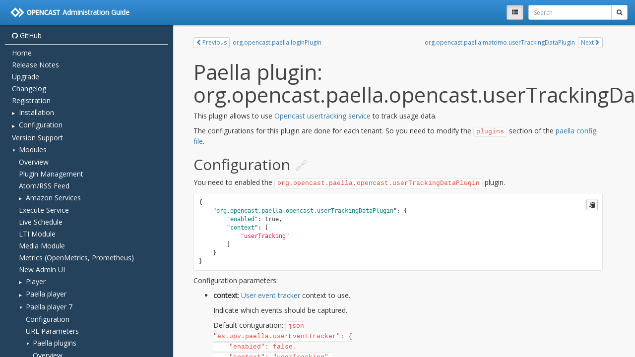

--- FILE ---
content_type: text/html; charset=utf-8
request_url: https://docs.opencast.org/r/14.x/admin/modules/paella.player7/plugins/org.opencast.paella.opencast.userTrackingDataPlugin/
body_size: 1578
content:
<!DOCTYPE html>
<html lang="en">
<head>
  
  
    <meta charset="utf-8">
    <meta http-equiv="X-UA-Compatible" content="IE=edge">
    <meta name="viewport" content="width=device-width, initial-scale=1.0">
    
    
    
    <link rel="shortcut icon" href="../../../../img/favicon.ico">
    <meta name="viewport" content="width=device-width, initial-scale=1.0, maximum-scale=1.0, user-scalable=0" />
    <title>org.opencast.paella.opencast.userTrackingDataPlugin - Administration Guide</title>
    <link href="../../../../css/bootstrap-3.3.7.min.css" rel="stylesheet">
    <link href="../../../../css/font-awesome-4.7.0.css" rel="stylesheet">
    <link href="../../../../css/base.css" rel="stylesheet">
    <link rel="stylesheet" href="../../../../css/highlight.css">
    <link href="../../../../css/extra.css" rel="stylesheet">
    <!-- HTML5 shim and Respond.js IE8 support of HTML5 elements and media queries -->
    <!--[if lt IE 9]>
        <script src="https://oss.maxcdn.com/libs/html5shiv/3.7.0/html5shiv.js"></script>
        <script src="https://oss.maxcdn.com/libs/respond.js/1.3.0/respond.min.js"></script>
    <![endif]-->

    <script src="../../../../js/jquery-3.2.1.min.js"></script>
    <script src="../../../../js/bootstrap-3.3.7.min.js"></script>
    <script src="../../../../js/highlight.pack.js"></script>
    
    <base target="_top">
    <script>
      var base_url = '../../../..';
      var is_top_frame = false;
        
        var pageToc = [
          {title: "Paella plugin: org.opencast.paella.opencast.userTrackingDataPlugin", url: "#_top", children: [
              {title: "Configuration", url: "#configuration" },
          ]},
        ];

    </script>
    <script src="../../../../js/base.js"></script>
      <script src="../../../../javascript/extra.js"></script>
      <script src="../../../../javascript/popper.js"></script>
      <script src="../../../../javascript/tippy.js"></script> 
</head>

<body>
<script>
if (is_top_frame) { $('body').addClass('wm-top-page'); }
</script>



<div class="container-fluid wm-page-content">
  <a name="_top"></a>
    

    
    
      
    

  <div class="row wm-article-nav-buttons" role="navigation" aria-label="navigation">
    
    <div class="wm-article-nav pull-right">
      <a href="../org.opencast.paella.matomo.userTrackingDataPlugin/" class="btn btn-xs btn-default pull-right">
        Next
        <i class="fa fa-chevron-right" aria-hidden="true"></i>
      </a>
      <a href="../org.opencast.paella.matomo.userTrackingDataPlugin/" class="btn btn-xs btn-link">
        org.opencast.paella.matomo.userTrackingDataPlugin
      </a>
    </div>
    
    <div class="wm-article-nav">
      <a href="../org.opencast.paella.loginPlugin/" class="btn btn-xs btn-default pull-left">
        <i class="fa fa-chevron-left" aria-hidden="true"></i>
        Previous</a><a href="../org.opencast.paella.loginPlugin/" class="btn btn-xs btn-link">
        org.opencast.paella.loginPlugin
      </a>
    </div>
    
  </div>

    

    <h1 id="paella-plugin-orgopencastpaellaopencastusertrackingdataplugin">Paella plugin: org.opencast.paella.opencast.userTrackingDataPlugin</h1>
<p>This plugin allows to use <a href="../../../../configuration/user-statistics.and.privacy/">Opencast usertracking service</a>
to track usage data. </p>
<p>The configurations for this plugin are done for each tenant. So you need to modify the <code>plugins</code>
section of the <a href="../../configuration/">paella config file</a>.</p>
<h2 id="configuration">Configuration</h2>
<p>You need to enabled the <code>org.opencast.paella.opencast.userTrackingDataPlugin</code> plugin.</p>
<pre><code class="language-json">{
    &quot;org.opencast.paella.opencast.userTrackingDataPlugin&quot;: {
        &quot;enabled&quot;: true,
        &quot;context&quot;: [
            &quot;userTracking&quot;
        ]
    }    
}
</code></pre>
<p>Configuration parameters:</p>
<ul>
<li>
<p><strong>context</strong>: <a href="https://github.com/polimediaupv/paella-user-tracking">User event tracker</a> context to use.</p>
<p>Indicate which events should be captured.</p>
<p>Default contiguration:
<code>json
"es.upv.paella.userEventTracker": {
    "enabled": false,
    "context": "userTracking",
    "events": [
        "PLAY",
        "PAUSE",
        "STOP",
        "ENDED",
        "SEEK",
        "FULLSCREEN_CHANGED",
        "VOLUME_CHANGED",
        "TIMEUPDATE",
        "CAPTIONS_CHANGED",
        "BUTTON_PRESS",
        "SHOW_POPUP",
        "HIDE_POPUP",
        "ENTER_FULLSCREEN",
        "EXIT_FULLSCREEN",
        "VOLUME_CHANGED",
        "CAPTIONS_ENABLED",
        "CAPTIONS_DISABLED",
        "LAYOUT_CHANGED",
        "PLAYBACK_RATE_CHANGED",
        "VIDEO_QUALITY_CHANGED",
        "RESIZE_END"
    ]
}</code></p>
</li>
</ul>

  <br>
    

    
    
      
    

  <div class="row wm-article-nav-buttons" role="navigation" aria-label="navigation">
    
    <div class="wm-article-nav pull-right">
      <a href="../org.opencast.paella.matomo.userTrackingDataPlugin/" class="btn btn-xs btn-default pull-right">
        Next
        <i class="fa fa-chevron-right" aria-hidden="true"></i>
      </a>
      <a href="../org.opencast.paella.matomo.userTrackingDataPlugin/" class="btn btn-xs btn-link">
        org.opencast.paella.matomo.userTrackingDataPlugin
      </a>
    </div>
    
    <div class="wm-article-nav">
      <a href="../org.opencast.paella.loginPlugin/" class="btn btn-xs btn-default pull-left">
        <i class="fa fa-chevron-left" aria-hidden="true"></i>
        Previous</a><a href="../org.opencast.paella.loginPlugin/" class="btn btn-xs btn-link">
        org.opencast.paella.loginPlugin
      </a>
    </div>
    
  </div>

    <br>
</div>

<footer class="container-fluid wm-page-content">
      <p>
        <a href="https://github.com/opencast/opencast/edit/develop/docs/guides/admin/docs/modules/paella.player7/plugins/org.opencast.paella.opencast.userTrackingDataPlugin.md"><i class="fa fa-github"></i>
Edit on GitHub</a>
      </p>
  <p>Documentation built with <a href="https://www.mkdocs.org/">MkDocs</a> using <a href="https://github.com/gristlabs/mkdocs-windmill">Windmill</a> theme by Grist Labs.</p>
</footer>

</body>
</html>

--- FILE ---
content_type: text/html; charset=utf-8
request_url: https://docs.opencast.org/r/14.x/admin/
body_size: 5811
content:
<!DOCTYPE html>
<html lang="en">
<head>
  
  
    <meta charset="utf-8">
    <meta http-equiv="X-UA-Compatible" content="IE=edge">
    <meta name="viewport" content="width=device-width, initial-scale=1.0">
    <meta name="description" content="None">
    
    
    <link rel="shortcut icon" href="./img/favicon.ico">
    <meta name="viewport" content="width=device-width, initial-scale=1.0, maximum-scale=1.0, user-scalable=0" />
    <title>Administration Guide</title>
    <link href="./css/bootstrap-3.3.7.min.css" rel="stylesheet">
    <link href="./css/font-awesome-4.7.0.css" rel="stylesheet">
    <link href="./css/base.css" rel="stylesheet">
    <link rel="stylesheet" href="./css/highlight.css">
    <link href="css/extra.css" rel="stylesheet">
    <!-- HTML5 shim and Respond.js IE8 support of HTML5 elements and media queries -->
    <!--[if lt IE 9]>
        <script src="https://oss.maxcdn.com/libs/html5shiv/3.7.0/html5shiv.js"></script>
        <script src="https://oss.maxcdn.com/libs/respond.js/1.3.0/respond.min.js"></script>
    <![endif]-->

    <script src="./js/jquery-3.2.1.min.js"></script>
    <script src="./js/bootstrap-3.3.7.min.js"></script>
    <script src="./js/highlight.pack.js"></script>
    
      <script src="./js/elasticlunr.min.js"></script>
    
    <base target="_top">
    <script>
      var base_url = '.';
      var is_top_frame = (window === window.parent);
        
        var pageToc = [
          {title: "Opencast 14 Administration Guide", url: "#_top", children: [
              {title: "The Software", url: "#the-software" },
              {title: "Release Documentation", url: "#release-documentation" },
          ]},
        ];

    </script>
    <script src="./js/base.js"></script>
      <script src="javascript/extra.js"></script>
      <script src="javascript/popper.js"></script>
      <script src="javascript/tippy.js"></script> 
</head>

<body>
<script>
if (is_top_frame) { $('body').addClass('wm-top-page'); }
</script>

<nav class="navbar wm-page-top-frame">
  <div class="container-fluid wm-top-container">
    
    <div class="wm-top-tool pull-right wm-vcenter">
      <form class="dropdown wm-vcentered" id="wm-search-form" action="./search.html">
        
        <button id="wm-search-show" class="btn btn-sm btn-default" type="submit"
          ><i class="fa fa-search" aria-hidden="true"></i></button>

        <div class="input-group input-group-sm wm-top-search">
          <input type="text" name="q" class="form-control" id="mkdocs-search-query" placeholder="Search" autocomplete="off">
          <span class="input-group-btn" role="search">
            
            <button class="btn btn-default dropdown-toggle collapse" data-toggle="dropdown" type="button"><span class="caret"></span></button>
            <ul id="mkdocs-search-results" class="dropdown-menu dropdown-menu-right"></ul>
            <button id="wm-search-go" class="btn btn-default" type="submit"><i class="fa fa-search" aria-hidden="true"></i></button>
          </span>
        </div>
      </form>
    </div>

    
    <div class="wm-top-tool wm-vcenter pull-right wm-small-left">
      <button id="wm-toc-button" type="button" class="btn btn-sm btn-default wm-vcentered"><i class="fa fa-th-list" aria-hidden="true"></i></button>
    </div>

    
    

    
    <a href="" class="wm-top-brand wm-top-link wm-vcenter">
      
        <img class="wm-top-logo" src="./opencast-white.svg"/>
      
      <div class="wm-top-title">
        Administration Guide<br>
        
      </div>
    </a>
  </div>
</nav>

  <div id="main-content" class="wm-page-top-frame">
    
<nav class="wm-toc-pane">
  
    <ul class="wm-toctree wm-toc-repo">
      <li class="wm-toc-li wm-toc-lev1">
      <a class="wm-article-link wm-toc-text" href="https://github.com/opencast/opencast">
        <i class="fa fa-github"></i>

        GitHub
      </a>
      </li>
    </ul>
  <ul class="wm-toctree">
        <li class="wm-toc-li wm-toc-lev1 "><a href="" class="wm-article-link wm-toc-text">Home</a>
</li>
        <li class="wm-toc-li wm-toc-lev1 "><a href="releasenotes/" class="wm-article-link wm-toc-text">Release Notes</a>
</li>
        <li class="wm-toc-li wm-toc-lev1 "><a href="upgrade/" class="wm-article-link wm-toc-text">Upgrade</a>
</li>
        <li class="wm-toc-li wm-toc-lev1 "><a href="changelog/" class="wm-article-link wm-toc-text">Changelog</a>
</li>
        <li class="wm-toc-li wm-toc-lev1 "><a href="registration/" class="wm-article-link wm-toc-text">Registration</a>
</li>
        <li class="wm-toc-li wm-toc-lev1 wm-toc-opener"><span class="wm-toc-text">Installation</span>
</li>
<li class="wm-toc-li-nested collapse">
  <ul class="wm-toctree">
      <li class="wm-toc-li wm-toc-lev2 "><a href="installation/" class="wm-article-link wm-toc-text">Overview</a>
</li>
      <li class="wm-toc-li wm-toc-lev2 "><a href="installation/server-requirements/" class="wm-article-link wm-toc-text">Hardware Requirements</a>
</li>
      <li class="wm-toc-li wm-toc-lev2 "><a href="installation/multiple-servers/" class="wm-article-link wm-toc-text">Multiple Servers</a>
</li>
      <li class="wm-toc-li wm-toc-lev2 wm-toc-opener"><span class="wm-toc-text">Installation from Source</span>
</li>
<li class="wm-toc-li-nested collapse">
  <ul class="wm-toctree">
      <li class="wm-toc-li wm-toc-lev3 "><a href="installation/source-linux/" class="wm-article-link wm-toc-text">Linux</a>
</li>
      <li class="wm-toc-li wm-toc-lev3 "><a href="installation/source-macosx/" class="wm-article-link wm-toc-text">MacOS X</a>
</li>
  </ul>
</li>

      <li class="wm-toc-li wm-toc-lev2 wm-toc-opener"><span class="wm-toc-text">Installation from Package</span>
</li>
<li class="wm-toc-li-nested collapse">
  <ul class="wm-toctree">
      <li class="wm-toc-li wm-toc-lev3 "><a href="installation/debs/" class="wm-article-link wm-toc-text">Debian/Ubuntu</a>
</li>
      <li class="wm-toc-li wm-toc-lev3 "><a href="installation/rpm-fedora/" class="wm-article-link wm-toc-text">Fedora</a>
</li>
      <li class="wm-toc-li wm-toc-lev3 "><a href="installation/rpm-el7/" class="wm-article-link wm-toc-text">RHEL/CentOS 7</a>
</li>
      <li class="wm-toc-li wm-toc-lev3 "><a href="installation/rpm-el/" class="wm-article-link wm-toc-text">RHEL/CentOS Stream 8/9</a>
</li>
  </ul>
</li>

      <li class="wm-toc-li wm-toc-lev2 wm-toc-opener"><span class="wm-toc-text">Installation via script</span>
</li>
<li class="wm-toc-li-nested collapse">
  <ul class="wm-toctree">
      <li class="wm-toc-li wm-toc-lev3 "><a href="installation/ansible/" class="wm-article-link wm-toc-text">Ansible</a>
</li>
  </ul>
</li>

      <li class="wm-toc-li wm-toc-lev2 wm-toc-opener"><span class="wm-toc-text">Installation with Docker</span>
</li>
<li class="wm-toc-li-nested collapse">
  <ul class="wm-toctree">
      <li class="wm-toc-li wm-toc-lev3 "><a href="installation/docker-local/" class="wm-article-link wm-toc-text">Testing Locally</a>
</li>
  </ul>
</li>

      <li class="wm-toc-li wm-toc-lev2 "><a href="installation/prereleases/" class="wm-article-link wm-toc-text">Prerelease Testing</a>
</li>
  </ul>
</li>

        <li class="wm-toc-li wm-toc-lev1 wm-toc-opener"><span class="wm-toc-text">Configuration</span>
</li>
<li class="wm-toc-li-nested collapse">
  <ul class="wm-toctree">
      <li class="wm-toc-li wm-toc-lev2 "><a href="configuration/" class="wm-article-link wm-toc-text">Overview</a>
</li>
      <li class="wm-toc-li wm-toc-lev2 "><a href="configuration/basic/" class="wm-article-link wm-toc-text">Basic</a>
</li>
      <li class="wm-toc-li wm-toc-lev2 "><a href="configuration/database/" class="wm-article-link wm-toc-text">Database</a>
</li>
      <li class="wm-toc-li wm-toc-lev2 wm-toc-opener"><span class="wm-toc-text">HTTPS</span>
</li>
<li class="wm-toc-li-nested collapse">
  <ul class="wm-toctree">
      <li class="wm-toc-li wm-toc-lev3 "><a href="configuration/https/" class="wm-article-link wm-toc-text">Overview</a>
</li>
      <li class="wm-toc-li wm-toc-lev3 "><a href="configuration/https/nginx/" class="wm-article-link wm-toc-text">Using Nginx</a>
</li>
      <li class="wm-toc-li wm-toc-lev3 "><a href="configuration/https/apache-httpd/" class="wm-article-link wm-toc-text">Using Apache httpd</a>
</li>
      <li class="wm-toc-li wm-toc-lev3 "><a href="configuration/https/opencast.only/" class="wm-article-link wm-toc-text">Internal HTTPS</a>
</li>
      <li class="wm-toc-li wm-toc-lev3 "><a href="configuration/https/migration/" class="wm-article-link wm-toc-text">Migrating old content to HTTPS</a>
</li>
      <li class="wm-toc-li wm-toc-lev3 "><a href="configuration/https/self-signed-certificates/" class="wm-article-link wm-toc-text">Self-Signed Certificates</a>
</li>
  </ul>
</li>

      <li class="wm-toc-li wm-toc-lev2 "><a href="configuration/firewall/" class="wm-article-link wm-toc-text">Firewall</a>
</li>
      <li class="wm-toc-li wm-toc-lev2 "><a href="configuration/asset-manager/" class="wm-article-link wm-toc-text">Asset Manager</a>
</li>
      <li class="wm-toc-li wm-toc-lev2 "><a href="configuration/elasticsearch/" class="wm-article-link wm-toc-text">Elasticsearch</a>
</li>
      <li class="wm-toc-li wm-toc-lev2 "><a href="configuration/opensearch/" class="wm-article-link wm-toc-text">OpenSearch</a>
</li>
      <li class="wm-toc-li wm-toc-lev2 "><a href="configuration/metadata/" class="wm-article-link wm-toc-text">Metadata</a>
</li>
      <li class="wm-toc-li wm-toc-lev2 "><a href="configuration/encoding/" class="wm-article-link wm-toc-text">Encoding</a>
</li>
      <li class="wm-toc-li wm-toc-lev2 "><a href="configuration/inbox/" class="wm-article-link wm-toc-text">Inbox</a>
</li>
      <li class="wm-toc-li wm-toc-lev2 "><a href="configuration/listproviders/" class="wm-article-link wm-toc-text">List Providers</a>
</li>
      <li class="wm-toc-li wm-toc-lev2 "><a href="configuration/load/" class="wm-article-link wm-toc-text">Load</a>
</li>
      <li class="wm-toc-li wm-toc-lev2 "><a href="configuration/log/" class="wm-article-link wm-toc-text">Logging</a>
</li>
      <li class="wm-toc-li wm-toc-lev2 "><a href="configuration/user-statistics.and.privacy/" class="wm-article-link wm-toc-text">User Statistics and Privacy Configuration</a>
</li>
      <li class="wm-toc-li wm-toc-lev2 "><a href="configuration/multi.tenancy/" class="wm-article-link wm-toc-text">Multi Tenancy</a>
</li>
      <li class="wm-toc-li wm-toc-lev2 wm-toc-opener"><span class="wm-toc-text">Authentication, Authorization and User Management</span>
</li>
<li class="wm-toc-li-nested collapse">
  <ul class="wm-toctree">
      <li class="wm-toc-li wm-toc-lev3 "><a href="configuration/security/" class="wm-article-link wm-toc-text">General Security</a>
</li>
      <li class="wm-toc-li wm-toc-lev3 "><a href="configuration/acl/" class="wm-article-link wm-toc-text">Access Control Lists</a>
</li>
      <li class="wm-toc-li wm-toc-lev3 "><a href="configuration/security.aai/" class="wm-article-link wm-toc-text">Authentication and Authorization Infrastructure (AAI)</a>
</li>
      <li class="wm-toc-li wm-toc-lev3 "><a href="configuration/security.cas/" class="wm-article-link wm-toc-text">Central Authentication Service (CAS)</a>
</li>
      <li class="wm-toc-li wm-toc-lev3 "><a href="configuration/security.ldap/" class="wm-article-link wm-toc-text">LDAP Authentication and Authorization (without CAS)</a>
</li>
      <li class="wm-toc-li wm-toc-lev3 "><a href="configuration/security.jwt/" class="wm-article-link wm-toc-text">JWT-based Authentication and Authorization (e.g. for OIDC)</a>
</li>
      <li class="wm-toc-li wm-toc-lev3 "><a href="configuration/security.user.moodle/" class="wm-article-link wm-toc-text">Moodle User Provider</a>
</li>
      <li class="wm-toc-li wm-toc-lev3 "><a href="configuration/security.user.sakai/" class="wm-article-link wm-toc-text">Sakai User Provider</a>
</li>
      <li class="wm-toc-li wm-toc-lev3 "><a href="configuration/security.user.brightspace/" class="wm-article-link wm-toc-text">Brightspace User Provider</a>
</li>
      <li class="wm-toc-li wm-toc-lev3 "><a href="configuration/security.user.canvas/" class="wm-article-link wm-toc-text">Canvas User Provider</a>
</li>
  </ul>
</li>

      <li class="wm-toc-li wm-toc-lev2 "><a href="configuration/serving-static-files/" class="wm-article-link wm-toc-text">Serving Static Files</a>
</li>
      <li class="wm-toc-li wm-toc-lev2 "><a href="configuration/stream-security/" class="wm-article-link wm-toc-text">Stream Security</a>
</li>
      <li class="wm-toc-li wm-toc-lev2 "><a href="configuration/workflow/" class="wm-article-link wm-toc-text">Workflow</a>
</li>
      <li class="wm-toc-li wm-toc-lev2 "><a href="configuration/external-api/" class="wm-article-link wm-toc-text">External API</a>
</li>
      <li class="wm-toc-li wm-toc-lev2 "><a href="configuration/oaipmh/" class="wm-article-link wm-toc-text">OAI-PMH</a>
</li>
      <li class="wm-toc-li wm-toc-lev2 "><a href="configuration/monitoring/" class="wm-article-link wm-toc-text">External Monitoring</a>
</li>
      <li class="wm-toc-li wm-toc-lev2 "><a href="configuration/trim-segments/" class="wm-article-link wm-toc-text">Trim Segments</a>
</li>
      <li class="wm-toc-li wm-toc-lev2 wm-toc-opener"><span class="wm-toc-text">Admin UI Configuration</span>
</li>
<li class="wm-toc-li-nested collapse">
  <ul class="wm-toctree">
      <li class="wm-toc-li wm-toc-lev3 "><a href="configuration/admin-ui/event-filters/" class="wm-article-link wm-toc-text">Event Filters</a>
</li>
      <li class="wm-toc-li wm-toc-lev3 "><a href="configuration/admin-ui/asset-upload/" class="wm-article-link wm-toc-text">Manual Asset Upload</a>
</li>
      <li class="wm-toc-li wm-toc-lev3 "><a href="configuration/admin-ui/languages/" class="wm-article-link wm-toc-text">Languages</a>
</li>
      <li class="wm-toc-li wm-toc-lev3 "><a href="configuration/admin-ui/statistics/" class="wm-article-link wm-toc-text">Statistics</a>
</li>
      <li class="wm-toc-li wm-toc-lev3 "><a href="configuration/admin-ui/thumbnails/" class="wm-article-link wm-toc-text">Thumbnails</a>
</li>
      <li class="wm-toc-li wm-toc-lev3 "><a href="configuration/admin-ui/role-based-visibility/" class="wm-article-link wm-toc-text">Role-based Visibility</a>
</li>
      <li class="wm-toc-li wm-toc-lev3 "><a href="configuration/admin-ui/capture-agent-access/" class="wm-article-link wm-toc-text">Capture-Agent Access</a>
</li>
  </ul>
</li>

  </ul>
</li>

        <li class="wm-toc-li wm-toc-lev1 "><a href="version-support/" class="wm-article-link wm-toc-text">Version Support</a>
</li>
        <li class="wm-toc-li wm-toc-lev1 wm-toc-opener"><span class="wm-toc-text">Modules</span>
</li>
<li class="wm-toc-li-nested collapse">
  <ul class="wm-toctree">
      <li class="wm-toc-li wm-toc-lev2 "><a href="modules/" class="wm-article-link wm-toc-text">Overview</a>
</li>
      <li class="wm-toc-li wm-toc-lev2 "><a href="modules/plugin-management/" class="wm-article-link wm-toc-text">Plugin Management</a>
</li>
      <li class="wm-toc-li wm-toc-lev2 "><a href="modules/atomrss/" class="wm-article-link wm-toc-text">Atom/RSS Feed</a>
</li>
      <li class="wm-toc-li wm-toc-lev2 wm-toc-opener"><span class="wm-toc-text">Amazon Services</span>
</li>
<li class="wm-toc-li-nested collapse">
  <ul class="wm-toctree">
      <li class="wm-toc-li wm-toc-lev3 "><a href="modules/awss3archive/" class="wm-article-link wm-toc-text">Amazon S3 Archive Storage</a>
</li>
      <li class="wm-toc-li wm-toc-lev3 "><a href="modules/awss3distribution/" class="wm-article-link wm-toc-text">Amazon S3 Distribution</a>
</li>
  </ul>
</li>

      <li class="wm-toc-li wm-toc-lev2 "><a href="modules/execute/" class="wm-article-link wm-toc-text">Execute Service</a>
</li>
      <li class="wm-toc-li wm-toc-lev2 "><a href="modules/liveschedule/" class="wm-article-link wm-toc-text">Live Schedule</a>
</li>
      <li class="wm-toc-li wm-toc-lev2 "><a href="modules/ltimodule/" class="wm-article-link wm-toc-text">LTI Module</a>
</li>
      <li class="wm-toc-li wm-toc-lev2 "><a href="modules/mediamodule.configuration/" class="wm-article-link wm-toc-text">Media Module</a>
</li>
      <li class="wm-toc-li wm-toc-lev2 "><a href="modules/metrics/" class="wm-article-link wm-toc-text">Metrics (OpenMetrics, Prometheus)</a>
</li>
      <li class="wm-toc-li wm-toc-lev2 "><a href="modules/admin-ui/" class="wm-article-link wm-toc-text">New Admin UI</a>
</li>
      <li class="wm-toc-li wm-toc-lev2 wm-toc-opener"><span class="wm-toc-text">Player</span>
</li>
<li class="wm-toc-li-nested collapse">
  <ul class="wm-toctree">
      <li class="wm-toc-li wm-toc-lev3 "><a href="modules/player.configuration/" class="wm-article-link wm-toc-text">Configuration</a>
</li>
  </ul>
</li>

      <li class="wm-toc-li wm-toc-lev2 wm-toc-opener"><span class="wm-toc-text">Paella player</span>
</li>
<li class="wm-toc-li-nested collapse">
  <ul class="wm-toctree">
      <li class="wm-toc-li wm-toc-lev3 "><a href="modules/paella.player/configuration/" class="wm-article-link wm-toc-text">Configuration</a>
</li>
      <li class="wm-toc-li wm-toc-lev3 "><a href="modules/paella.player/url.parameter/" class="wm-article-link wm-toc-text">URL Parameters</a>
</li>
      <li class="wm-toc-li wm-toc-lev3 wm-toc-opener"><span class="wm-toc-text">Paella plugins</span>
</li>
<li class="wm-toc-li-nested collapse">
  <ul class="wm-toctree">
      <li class="wm-toc-li wm-toc-lev4 "><a href="modules/paella.player/plugins/" class="wm-article-link wm-toc-text">Overview</a>
</li>
      <li class="wm-toc-li wm-toc-lev4 "><a href="modules/paella.player/plugins/es.upv.paella.opencast.descriptionPlugin/" class="wm-article-link wm-toc-text">es.upv.paella.opencast.descriptionPlugin</a>
</li>
      <li class="wm-toc-li wm-toc-lev4 "><a href="modules/paella.player/plugins/es.upv.paella.opencast.downloadsPlugin/" class="wm-article-link wm-toc-text">es.upv.paella.opencast.downloadsPlugin</a>
</li>
      <li class="wm-toc-li wm-toc-lev4 "><a href="modules/paella.player/plugins/es.upv.paella.opencast.episodesFromSeries/" class="wm-article-link wm-toc-text">es.upv.paella.opencast.episodesFromSeries</a>
</li>
      <li class="wm-toc-li wm-toc-lev4 "><a href="modules/paella.player/plugins/es.upv.paella.opencast.loader/" class="wm-article-link wm-toc-text">es.upv.paella.opencast.loader</a>
</li>
      <li class="wm-toc-li wm-toc-lev4 "><a href="modules/paella.player/plugins/es.upv.paella.opencast.logIn/" class="wm-article-link wm-toc-text">es.upv.paella.opencast.logIn</a>
</li>
      <li class="wm-toc-li wm-toc-lev4 "><a href="modules/paella.player/plugins/es.upv.paella.opencast.searchPlugin/" class="wm-article-link wm-toc-text">es.upv.paella.opencast.searchPlugin</a>
</li>
      <li class="wm-toc-li wm-toc-lev4 "><a href="modules/paella.player/plugins/es.upv.paella.opencast.transcriptionTabBarPlugin/" class="wm-article-link wm-toc-text">es.upv.paella.opencast.transcriptionTabBarPlugin</a>
</li>
      <li class="wm-toc-li wm-toc-lev4 "><a href="modules/paella.player/plugins/es.upv.paella.opencast.userTrackingSaverPlugIn/" class="wm-article-link wm-toc-text">es.upv.paella.opencast.userTrackingSaverPlugIn</a>
</li>
  </ul>
</li>

  </ul>
</li>

      <li class="wm-toc-li wm-toc-lev2 wm-toc-opener"><span class="wm-toc-text">Paella player 7</span>
</li>
<li class="wm-toc-li-nested collapse">
  <ul class="wm-toctree">
      <li class="wm-toc-li wm-toc-lev3 "><a href="modules/paella.player7/configuration/" class="wm-article-link wm-toc-text">Configuration</a>
</li>
      <li class="wm-toc-li wm-toc-lev3 "><a href="modules/paella.player7/url.parameter/" class="wm-article-link wm-toc-text">URL Parameters</a>
</li>
      <li class="wm-toc-li wm-toc-lev3 wm-toc-opener"><span class="wm-toc-text">Paella plugins</span>
</li>
<li class="wm-toc-li-nested collapse">
  <ul class="wm-toctree">
      <li class="wm-toc-li wm-toc-lev4 "><a href="modules/paella.player7/plugins/" class="wm-article-link wm-toc-text">Overview</a>
</li>
      <li class="wm-toc-li wm-toc-lev4 "><a href="modules/paella.player7/plugins/org.opencast.paella.cookieconsent/" class="wm-article-link wm-toc-text">org.opencast.paella.cookieconsent</a>
</li>
      <li class="wm-toc-li wm-toc-lev4 "><a href="modules/paella.player7/plugins/org.opencast.paella.descriptionPlugin/" class="wm-article-link wm-toc-text">org.opencast.paella.descriptionPlugin</a>
</li>
      <li class="wm-toc-li wm-toc-lev4 "><a href="modules/paella.player7/plugins/org.opencast.paella.editorPlugin/" class="wm-article-link wm-toc-text">org.opencast.paella.editorPlugin</a>
</li>
      <li class="wm-toc-li wm-toc-lev4 "><a href="modules/paella.player7/plugins/org.opencast.paella.episodesFromSeries/" class="wm-article-link wm-toc-text">org.opencast.paella.episodesFromSeries</a>
</li>
      <li class="wm-toc-li wm-toc-lev4 "><a href="modules/paella.player7/plugins/org.opencast.paella.loginPlugin/" class="wm-article-link wm-toc-text">org.opencast.paella.loginPlugin</a>
</li>
      <li class="wm-toc-li wm-toc-lev4 "><a href="modules/paella.player7/plugins/org.opencast.paella.opencast.userTrackingDataPlugin/" class="wm-article-link wm-toc-text">org.opencast.paella.opencast.userTrackingDataPlugin</a>
</li>
      <li class="wm-toc-li wm-toc-lev4 "><a href="modules/paella.player7/plugins/org.opencast.paella.matomo.userTrackingDataPlugin/" class="wm-article-link wm-toc-text">org.opencast.paella.matomo.userTrackingDataPlugin</a>
</li>
      <li class="wm-toc-li wm-toc-lev4 "><a href="modules/paella.player7/plugins/org.opencast.paella.transcriptionsPlugin/" class="wm-article-link wm-toc-text">org.opencast.paella.transcriptionsPlugin</a>
</li>
      <li class="wm-toc-li wm-toc-lev4 "><a href="modules/paella.player7/plugins/org.opencast.paella.versionButton/" class="wm-article-link wm-toc-text">org.opencast.paella.versionButton.js</a>
</li>
  </ul>
</li>

  </ul>
</li>

      <li class="wm-toc-li wm-toc-lev2 wm-toc-opener"><span class="wm-toc-text">Search Index</span>
</li>
<li class="wm-toc-li-nested collapse">
  <ul class="wm-toctree">
      <li class="wm-toc-li wm-toc-lev3 "><a href="modules/searchindex/" class="wm-article-link wm-toc-text">Overview</a>
</li>
      <li class="wm-toc-li wm-toc-lev3 "><a href="modules/searchindex/solr/" class="wm-article-link wm-toc-text">Solr</a>
</li>
      <li class="wm-toc-li wm-toc-lev3 "><a href="configuration/elasticsearch/" class="wm-article-link wm-toc-text">Elasticsearch</a>
</li>
  </ul>
</li>

      <li class="wm-toc-li wm-toc-lev2 "><a href="modules/editor/" class="wm-article-link wm-toc-text">Stand-alone Video Editor</a>
</li>
      <li class="wm-toc-li wm-toc-lev2 "><a href="modules/stream-security/" class="wm-article-link wm-toc-text">Stream Security</a>
</li>
      <li class="wm-toc-li wm-toc-lev2 "><a href="modules/studio/" class="wm-article-link wm-toc-text">Studio</a>
</li>
      <li class="wm-toc-li wm-toc-lev2 wm-toc-opener"><span class="wm-toc-text">Termination State</span>
</li>
<li class="wm-toc-li-nested collapse">
  <ul class="wm-toctree">
      <li class="wm-toc-li wm-toc-lev3 "><a href="modules/terminationstate/" class="wm-article-link wm-toc-text">Basic</a>
</li>
      <li class="wm-toc-li wm-toc-lev3 "><a href="modules/terminationstate.aws.autoscaling/" class="wm-article-link wm-toc-text">AWS AutoScaling</a>
</li>
  </ul>
</li>

      <li class="wm-toc-li wm-toc-lev2 "><a href="modules/textextraction/" class="wm-article-link wm-toc-text">Text Extraction</a>
</li>
      <li class="wm-toc-li wm-toc-lev2 "><a href="modules/timelinepreviews/" class="wm-article-link wm-toc-text">Timeline Previews</a>
</li>
      <li class="wm-toc-li wm-toc-lev2 wm-toc-opener"><span class="wm-toc-text">Transcription modules</span>
</li>
<li class="wm-toc-li-nested collapse">
  <ul class="wm-toctree">
      <li class="wm-toc-li wm-toc-lev3 "><a href="modules/transcription.modules/amberscripttranscripts/" class="wm-article-link wm-toc-text">AmberScript</a>
</li>
      <li class="wm-toc-li wm-toc-lev3 "><a href="modules/transcription.modules/googlespeechtranscripts/" class="wm-article-link wm-toc-text">Google Speech</a>
</li>
      <li class="wm-toc-li wm-toc-lev3 "><a href="modules/transcription.modules/watsontranscripts/" class="wm-article-link wm-toc-text">IBM Watson</a>
</li>
      <li class="wm-toc-li wm-toc-lev3 "><a href="modules/transcription.modules/microsoftazuretranscripts/" class="wm-article-link wm-toc-text">Microsoft Azure</a>
</li>
      <li class="wm-toc-li wm-toc-lev3 "><a href="modules/transcription.modules/vosk/" class="wm-article-link wm-toc-text">Vosk</a>
</li>
      <li class="wm-toc-li wm-toc-lev3 "><a href="modules/transcription.modules/whisper/" class="wm-article-link wm-toc-text">Whisper</a>
</li>
  </ul>
</li>

      <li class="wm-toc-li wm-toc-lev2 wm-toc-opener"><span class="wm-toc-text">Video Editor</span>
</li>
<li class="wm-toc-li-nested collapse">
  <ul class="wm-toctree">
      <li class="wm-toc-li wm-toc-lev3 "><a href="modules/videoeditor.setup/" class="wm-article-link wm-toc-text">Setup</a>
</li>
      <li class="wm-toc-li wm-toc-lev3 "><a href="modules/videoeditor.architecture/" class="wm-article-link wm-toc-text">Architecture</a>
</li>
  </ul>
</li>

      <li class="wm-toc-li wm-toc-lev2 "><a href="modules/videosegmentation/" class="wm-article-link wm-toc-text">Video Segmentation</a>
</li>
      <li class="wm-toc-li wm-toc-lev2 "><a href="modules/waveform/" class="wm-article-link wm-toc-text">Waveform Service</a>
</li>
      <li class="wm-toc-li wm-toc-lev2 "><a href="modules/streaming-wowza/" class="wm-article-link wm-toc-text">Wowza Streaming Distribution Service</a>
</li>
      <li class="wm-toc-li wm-toc-lev2 "><a href="modules/youtubepublication/" class="wm-article-link wm-toc-text">YouTube Publication</a>
</li>
  </ul>
</li>

        <li class="wm-toc-li wm-toc-lev1 wm-toc-opener"><span class="wm-toc-text">Workflow Operation Handler</span>
</li>
<li class="wm-toc-li-nested collapse">
  <ul class="wm-toctree">
      <li class="wm-toc-li wm-toc-lev2 "><a href="workflowoperationhandlers/" class="wm-article-link wm-toc-text">Overview</a>
</li>
      <li class="wm-toc-li wm-toc-lev2 "><a href="workflowoperationhandlers/retry-strategies/" class="wm-article-link wm-toc-text">Retry Strategies</a>
</li>
      <li class="wm-toc-li wm-toc-lev2 "><a href="workflowoperationhandlers/add-catalog-woh/" class="wm-article-link wm-toc-text">Add Catalog</a>
</li>
      <li class="wm-toc-li wm-toc-lev2 "><a href="workflowoperationhandlers/analyze-tracks-woh/" class="wm-article-link wm-toc-text">Analyze Tracks</a>
</li>
      <li class="wm-toc-li wm-toc-lev2 "><a href="workflowoperationhandlers/analyze-mediapackage-woh/" class="wm-article-link wm-toc-text">Analyze Mediapackage</a>
</li>
      <li class="wm-toc-li wm-toc-lev2 "><a href="workflowoperationhandlers/analyzeaudio-woh/" class="wm-article-link wm-toc-text">Analyze Audio</a>
</li>
      <li class="wm-toc-li wm-toc-lev2 "><a href="workflowoperationhandlers/animate-woh/" class="wm-article-link wm-toc-text">Animate</a>
</li>
      <li class="wm-toc-li wm-toc-lev2 "><a href="workflowoperationhandlers/amberscript-start-transcription-woh/" class="wm-article-link wm-toc-text">AmberScript Start Transcription</a>
</li>
      <li class="wm-toc-li wm-toc-lev2 "><a href="workflowoperationhandlers/amberscript-attach-transcription-woh/" class="wm-article-link wm-toc-text">AmberScript Attach Transcription</a>
</li>
      <li class="wm-toc-li wm-toc-lev2 "><a href="workflowoperationhandlers/assert-woh/" class="wm-article-link wm-toc-text">Assert</a>
</li>
      <li class="wm-toc-li wm-toc-lev2 "><a href="workflowoperationhandlers/snapshot-woh/" class="wm-article-link wm-toc-text">Asset Snapshot</a>
</li>
      <li class="wm-toc-li wm-toc-lev2 "><a href="workflowoperationhandlers/asset-delete-woh/" class="wm-article-link wm-toc-text">Asset Delete</a>
</li>
      <li class="wm-toc-li wm-toc-lev2 "><a href="workflowoperationhandlers/attach-watson-transcription-woh/" class="wm-article-link wm-toc-text">Attach Watson Transcription</a>
</li>
      <li class="wm-toc-li wm-toc-lev2 "><a href="workflowoperationhandlers/cleanup-woh/" class="wm-article-link wm-toc-text">Cleanup</a>
</li>
      <li class="wm-toc-li wm-toc-lev2 "><a href="workflowoperationhandlers/comment-woh/" class="wm-article-link wm-toc-text">Comment</a>
</li>
      <li class="wm-toc-li wm-toc-lev2 "><a href="workflowoperationhandlers/composite-woh/" class="wm-article-link wm-toc-text">Composite</a>
</li>
      <li class="wm-toc-li wm-toc-lev2 "><a href="workflowoperationhandlers/concat-woh/" class="wm-article-link wm-toc-text">Concat</a>
</li>
      <li class="wm-toc-li wm-toc-lev2 "><a href="workflowoperationhandlers/conditional-config-woh/" class="wm-article-link wm-toc-text">Conditional Config</a>
</li>
      <li class="wm-toc-li wm-toc-lev2 "><a href="workflowoperationhandlers/configure-by-dcterm-woh/" class="wm-article-link wm-toc-text">Configure-By-DCTerm</a>
</li>
      <li class="wm-toc-li wm-toc-lev2 "><a href="workflowoperationhandlers/copy-woh/" class="wm-article-link wm-toc-text">Copy</a>
</li>
      <li class="wm-toc-li wm-toc-lev2 "><a href="workflowoperationhandlers/clone-woh/" class="wm-article-link wm-toc-text">Clone</a>
</li>
      <li class="wm-toc-li wm-toc-lev2 "><a href="workflowoperationhandlers/coverimage-woh/" class="wm-article-link wm-toc-text">Cover Image</a>
</li>
      <li class="wm-toc-li wm-toc-lev2 "><a href="workflowoperationhandlers/cropvideo-woh/" class="wm-article-link wm-toc-text">Crop Video</a>
</li>
      <li class="wm-toc-li wm-toc-lev2 "><a href="workflowoperationhandlers/cut-marks-to-smil-woh/" class="wm-article-link wm-toc-text">Cut Marks To Smil</a>
</li>
      <li class="wm-toc-li wm-toc-lev2 "><a href="workflowoperationhandlers/defaults-woh/" class="wm-article-link wm-toc-text">Defaults</a>
</li>
      <li class="wm-toc-li wm-toc-lev2 "><a href="workflowoperationhandlers/demux-woh/" class="wm-article-link wm-toc-text">Demux</a>
</li>
      <li class="wm-toc-li wm-toc-lev2 "><a href="workflowoperationhandlers/duplicate-event-woh/" class="wm-article-link wm-toc-text">Duplicate Event</a>
</li>
      <li class="wm-toc-li wm-toc-lev2 "><a href="workflowoperationhandlers/editor-woh/" class="wm-article-link wm-toc-text">Editor</a>
</li>
      <li class="wm-toc-li wm-toc-lev2 "><a href="workflowoperationhandlers/encode-woh/" class="wm-article-link wm-toc-text">Encode</a>
</li>
      <li class="wm-toc-li wm-toc-lev2 "><a href="workflowoperationhandlers/error-resolution-woh/" class="wm-article-link wm-toc-text">Error Resolution</a>
</li>
      <li class="wm-toc-li wm-toc-lev2 "><a href="workflowoperationhandlers/execute-once-woh/" class="wm-article-link wm-toc-text">Execute Once</a>
</li>
      <li class="wm-toc-li wm-toc-lev2 "><a href="workflowoperationhandlers/execute-many-woh/" class="wm-article-link wm-toc-text">Execute Many</a>
</li>
      <li class="wm-toc-li wm-toc-lev2 "><a href="workflowoperationhandlers/export-wf-properties-woh/" class="wm-article-link wm-toc-text">Export Workflow Properties</a>
</li>
      <li class="wm-toc-li wm-toc-lev2 "><a href="workflowoperationhandlers/extracttext-woh/" class="wm-article-link wm-toc-text">Extract Text</a>
</li>
      <li class="wm-toc-li wm-toc-lev2 "><a href="workflowoperationhandlers/google-speech-attach-transcription-woh/" class="wm-article-link wm-toc-text">Google Speech Attach Transcription</a>
</li>
      <li class="wm-toc-li wm-toc-lev2 "><a href="workflowoperationhandlers/google-speech-start-transcription-woh/" class="wm-article-link wm-toc-text">Google Speech Start Transcription</a>
</li>
      <li class="wm-toc-li wm-toc-lev2 "><a href="workflowoperationhandlers/httpnotify-woh/" class="wm-article-link wm-toc-text">HTTP Notify</a>
</li>
      <li class="wm-toc-li wm-toc-lev2 "><a href="workflowoperationhandlers/image-woh/" class="wm-article-link wm-toc-text">Image</a>
</li>
      <li class="wm-toc-li wm-toc-lev2 "><a href="workflowoperationhandlers/image-convert-woh/" class="wm-article-link wm-toc-text">Image convert</a>
</li>
      <li class="wm-toc-li wm-toc-lev2 "><a href="workflowoperationhandlers/imagetovideo-woh/" class="wm-article-link wm-toc-text">Image to Video</a>
</li>
      <li class="wm-toc-li wm-toc-lev2 "><a href="workflowoperationhandlers/import-wf-properties-woh/" class="wm-article-link wm-toc-text">Import Workflow Properties</a>
</li>
      <li class="wm-toc-li wm-toc-lev2 "><a href="workflowoperationhandlers/incident-woh/" class="wm-article-link wm-toc-text">Incident</a>
</li>
      <li class="wm-toc-li wm-toc-lev2 "><a href="workflowoperationhandlers/include-woh/" class="wm-article-link wm-toc-text">Include</a>
</li>
      <li class="wm-toc-li wm-toc-lev2 "><a href="workflowoperationhandlers/ingestdownload-woh/" class="wm-article-link wm-toc-text">Ingest-Download</a>
</li>
      <li class="wm-toc-li wm-toc-lev2 "><a href="workflowoperationhandlers/inspect-woh/" class="wm-article-link wm-toc-text">Inspect</a>
</li>
      <li class="wm-toc-li wm-toc-lev2 "><a href="workflowoperationhandlers/log-woh/" class="wm-article-link wm-toc-text">Log</a>
</li>
      <li class="wm-toc-li wm-toc-lev2 "><a href="workflowoperationhandlers/mattermost-notify-woh/" class="wm-article-link wm-toc-text">Mattermost Notification Module</a>
</li>
      <li class="wm-toc-li wm-toc-lev2 "><a href="workflowoperationhandlers/metadata-to-acl/" class="wm-article-link wm-toc-text">Metadata to ACL</a>
</li>
      <li class="wm-toc-li wm-toc-lev2 "><a href="workflowoperationhandlers/move-storage-woh/" class="wm-article-link wm-toc-text">Move Storage</a>
</li>
      <li class="wm-toc-li wm-toc-lev2 "><a href="workflowoperationhandlers/microsoft-azure-attach-transcription-woh/" class="wm-article-link wm-toc-text">Microsoft Azure Attach Transcription</a>
</li>
      <li class="wm-toc-li wm-toc-lev2 "><a href="workflowoperationhandlers/microsoft-azure-start-transcription-woh/" class="wm-article-link wm-toc-text">Microsoft Azure Start Transcription</a>
</li>
      <li class="wm-toc-li wm-toc-lev2 "><a href="workflowoperationhandlers/multiencode-woh/" class="wm-article-link wm-toc-text">Multiencode</a>
</li>
      <li class="wm-toc-li wm-toc-lev2 "><a href="workflowoperationhandlers/normalizeaudio-woh/" class="wm-article-link wm-toc-text">Normalize Audio</a>
</li>
      <li class="wm-toc-li wm-toc-lev2 "><a href="workflowoperationhandlers/partial-import-woh/" class="wm-article-link wm-toc-text">Partial Import</a>
</li>
      <li class="wm-toc-li wm-toc-lev2 "><a href="workflowoperationhandlers/postmediapackage-woh/" class="wm-article-link wm-toc-text">Post Media Package</a>
</li>
      <li class="wm-toc-li wm-toc-lev2 "><a href="workflowoperationhandlers/prepareav-woh/" class="wm-article-link wm-toc-text">Prepare A/V</a>
</li>
      <li class="wm-toc-li wm-toc-lev2 "><a href="workflowoperationhandlers/probe-resolution-woh/" class="wm-article-link wm-toc-text">Probe Resolution</a>
</li>
      <li class="wm-toc-li wm-toc-lev2 "><a href="workflowoperationhandlers/process-smil-woh/" class="wm-article-link wm-toc-text">Process Smil</a>
</li>
      <li class="wm-toc-li wm-toc-lev2 "><a href="workflowoperationhandlers/publication-to-workspace-woh/" class="wm-article-link wm-toc-text">Publication to Workspace</a>
</li>
      <li class="wm-toc-li wm-toc-lev2 "><a href="workflowoperationhandlers/publish-configure-aws-woh/" class="wm-article-link wm-toc-text">Publish Configure AWS</a>
</li>
      <li class="wm-toc-li wm-toc-lev2 "><a href="workflowoperationhandlers/publish-configure-woh/" class="wm-article-link wm-toc-text">Publish Configure</a>
</li>
      <li class="wm-toc-li wm-toc-lev2 "><a href="workflowoperationhandlers/publish-engage-aws-woh/" class="wm-article-link wm-toc-text">Publish Engage AWS</a>
</li>
      <li class="wm-toc-li wm-toc-lev2 "><a href="workflowoperationhandlers/publish-engage-woh/" class="wm-article-link wm-toc-text">Publish Engage</a>
</li>
      <li class="wm-toc-li wm-toc-lev2 "><a href="workflowoperationhandlers/publish-oaipmh-woh/" class="wm-article-link wm-toc-text">Publish OAI-PMH</a>
</li>
      <li class="wm-toc-li wm-toc-lev2 "><a href="workflowoperationhandlers/publish-youtube-woh/" class="wm-article-link wm-toc-text">Publish YouTube</a>
</li>
      <li class="wm-toc-li wm-toc-lev2 "><a href="workflowoperationhandlers/rename-files-woh/" class="wm-article-link wm-toc-text">Rename Files</a>
</li>
      <li class="wm-toc-li wm-toc-lev2 "><a href="workflowoperationhandlers/republish-oaipmh-woh/" class="wm-article-link wm-toc-text">Republish OAI-PMH</a>
</li>
      <li class="wm-toc-li wm-toc-lev2 "><a href="workflowoperationhandlers/retract-engage-aws-woh/" class="wm-article-link wm-toc-text">Retract Engage AWS</a>
</li>
      <li class="wm-toc-li wm-toc-lev2 "><a href="workflowoperationhandlers/retract-engage-woh/" class="wm-article-link wm-toc-text">Retract Engage</a>
</li>
      <li class="wm-toc-li wm-toc-lev2 "><a href="workflowoperationhandlers/retract-configure-aws-woh/" class="wm-article-link wm-toc-text">Retract Configure AWS</a>
</li>
      <li class="wm-toc-li wm-toc-lev2 "><a href="workflowoperationhandlers/retract-configure-woh/" class="wm-article-link wm-toc-text">Retract Configure</a>
</li>
      <li class="wm-toc-li wm-toc-lev2 "><a href="workflowoperationhandlers/retract-oaipmh-woh/" class="wm-article-link wm-toc-text">Retract OAI-PMH</a>
</li>
      <li class="wm-toc-li wm-toc-lev2 "><a href="workflowoperationhandlers/retract-partial-aws-woh/" class="wm-article-link wm-toc-text">Retract Partial AWS</a>
</li>
      <li class="wm-toc-li wm-toc-lev2 "><a href="workflowoperationhandlers/retract-partial-woh/" class="wm-article-link wm-toc-text">Retract Partial</a>
</li>
      <li class="wm-toc-li wm-toc-lev2 "><a href="workflowoperationhandlers/retract-youtube-woh/" class="wm-article-link wm-toc-text">Retract YouTube</a>
</li>
      <li class="wm-toc-li wm-toc-lev2 "><a href="workflowoperationhandlers/sanitize-adaptive-woh/" class="wm-article-link wm-toc-text">Sanitize Adaptive</a>
</li>
      <li class="wm-toc-li wm-toc-lev2 "><a href="workflowoperationhandlers/segmentpreviews-woh/" class="wm-article-link wm-toc-text">Segment Previews</a>
</li>
      <li class="wm-toc-li wm-toc-lev2 "><a href="workflowoperationhandlers/segmentvideo-woh/" class="wm-article-link wm-toc-text">Segment Video</a>
</li>
      <li class="wm-toc-li wm-toc-lev2 "><a href="workflowoperationhandlers/select-streams-woh/" class="wm-article-link wm-toc-text">Select Tracks</a>
</li>
      <li class="wm-toc-li wm-toc-lev2 "><a href="workflowoperationhandlers/select-version-woh/" class="wm-article-link wm-toc-text">Select Version</a>
</li>
      <li class="wm-toc-li wm-toc-lev2 "><a href="workflowoperationhandlers/send-email-woh/" class="wm-article-link wm-toc-text">Send Email</a>
</li>
      <li class="wm-toc-li wm-toc-lev2 "><a href="workflowoperationhandlers/series-woh/" class="wm-article-link wm-toc-text">Series</a>
</li>
      <li class="wm-toc-li wm-toc-lev2 "><a href="workflowoperationhandlers/silence-woh/" class="wm-article-link wm-toc-text">Silence</a>
</li>
      <li class="wm-toc-li wm-toc-lev2 "><a href="workflowoperationhandlers/speechtotext-woh/" class="wm-article-link wm-toc-text">Speech to Text</a>
</li>
      <li class="wm-toc-li wm-toc-lev2 "><a href="workflowoperationhandlers/start-watson-transcription-woh/" class="wm-article-link wm-toc-text">Start Watson Transcription</a>
</li>
      <li class="wm-toc-li wm-toc-lev2 "><a href="workflowoperationhandlers/start-workflow-woh/" class="wm-article-link wm-toc-text">Start Workflow</a>
</li>
      <li class="wm-toc-li wm-toc-lev2 "><a href="workflowoperationhandlers/statistics-writer/" class="wm-article-link wm-toc-text">Statistics Writer</a>
</li>
      <li class="wm-toc-li wm-toc-lev2 "><a href="workflowoperationhandlers/tag-woh/" class="wm-article-link wm-toc-text">Tag</a>
</li>
      <li class="wm-toc-li wm-toc-lev2 "><a href="workflowoperationhandlers/tag-by-dcterm-woh/" class="wm-article-link wm-toc-text">Tag-By-DCTerm</a>
</li>
      <li class="wm-toc-li wm-toc-lev2 "><a href="workflowoperationhandlers/tag-engage-woh/" class="wm-article-link wm-toc-text">Tag-Engage</a>
</li>
      <li class="wm-toc-li wm-toc-lev2 "><a href="workflowoperationhandlers/timelinepreviews-woh/" class="wm-article-link wm-toc-text">Timelinepreviews</a>
</li>
      <li class="wm-toc-li wm-toc-lev2 "><a href="workflowoperationhandlers/transfer-metadata-woh/" class="wm-article-link wm-toc-text">Transfer Metadata</a>
</li>
      <li class="wm-toc-li wm-toc-lev2 "><a href="workflowoperationhandlers/theme-woh/" class="wm-article-link wm-toc-text">Theme</a>
</li>
      <li class="wm-toc-li wm-toc-lev2 "><a href="workflowoperationhandlers/video-grid-woh/" class="wm-article-link wm-toc-text">Video Grid</a>
</li>
      <li class="wm-toc-li wm-toc-lev2 "><a href="workflowoperationhandlers/waveform-woh/" class="wm-article-link wm-toc-text">Waveform</a>
</li>
      <li class="wm-toc-li wm-toc-lev2 "><a href="workflowoperationhandlers/webvtt-to-cutmarks/" class="wm-article-link wm-toc-text">WebVTT to CutMarks Operation</a>
</li>
      <li class="wm-toc-li wm-toc-lev2 "><a href="workflowoperationhandlers/zip-woh/" class="wm-article-link wm-toc-text">Zip</a>
</li>
  </ul>
</li>

  </ul>
</nav>

    <div class="wm-content-pane">
      <iframe class="wm-article" name="article"></iframe>
    </div>
  </div>

<div class="container-fluid wm-page-content">
  <a name="_top"></a>
    

    
    
      
    

  <div class="row wm-article-nav-buttons" role="navigation" aria-label="navigation">
    
    <div class="wm-article-nav pull-right">
      <a href="releasenotes/" class="btn btn-xs btn-default pull-right">
        Next
        <i class="fa fa-chevron-right" aria-hidden="true"></i>
      </a>
      <a href="releasenotes/" class="btn btn-xs btn-link">
        Release Notes
      </a>
    </div>
    
  </div>

    

    <h1 id="opencast-14-administration-guide">Opencast 14 Administration Guide</h1>
<p>Welcome to the Opencast Universe! Opencast is an open-source enterprise level lecture recording system. The core of the
system delivers functionality for scheduling, media encoding, editing and content delivery. For lecture capture,
Opencast provides capture agent software and third party appliances are available. An awesome community provides new
features and support.</p>
<h2 id="the-software">The Software</h2>
<p>Opencast contains everything you need for scheduling captures, trimming, captioning, and conversion of output media to
several formats and our engage components.  The core can be deployed on one (all-in-one deployment) or many (distributed
deployment) Linux servers so your Opencast installation can grow with the needs of your university.</p>
<h2 id="release-documentation">Release Documentation</h2>
<p>The Opencast Release Documentation is the official Opencast documentation for each release. It contains:</p>
<ul>
<li><a href="releasenotes/">Release Notes</a><ul>
<li><a href="upgrade/">Upgrade</a></li>
<li><a href="changelog/">Changelog</a></li>
</ul>
</li>
<li><a href="registration/">Registration</a></li>
<li><a href="installation/">Installation Guides</a></li>
<li><a href="configuration/">Configuration Guides</a><ul>
<li><a href="configuration/basic/">Basic Configuration</a></li>
<li><a href="configuration/database/">Database Configuration</a></li>
<li><a href="configuration/https/">HTTPS Configuration</a></li>
<li><a href="configuration/workflow/">Workflow Configuration</a></li>
<li><a href="configuration/encoding/">Encoding Configuration</a></li>
<li><a href="configuration/">more...</a></li>
</ul>
</li>
<li><a href="modules/">Module Documentation</a><ul>
<li><a href="modules/plugin-management/">Plugin Management</a></li>
<li><a href="modules/atomrss/">Atom and RSS Feed</a></li>
<li><a href="modules/awss3distribution/">AWS S3 Distribution</a></li>
<li><a href="modules/mediamodule.configuration/">Media Module</a></li>
<li><a href="modules/metrics/">Metrics (OpenMetrics, Prometheus)</a></li>
<li><a href="modules/admin-ui/">New Admin UI</a></li>
<li><a href="modules/stream-security/">Stream Security</a></li>
<li><a href="modules/editor/">Stand-alone Video Editor</a></li>
<li><a href="modules/studio/">Studio</a></li>
<li><a href="modules/textextraction/">Text Extraction</a></li>
<li><a href="modules/videosegmentation/">Video Segmentation</a></li>
<li><a href="modules/youtubepublication/">YouTube Publication</a></li>
<li><a href="modules/">more...</a></li>
</ul>
</li>
<li><a href="version-support/">Version Support</a></li>
</ul>

  <br>
    

    
    
      
    

  <div class="row wm-article-nav-buttons" role="navigation" aria-label="navigation">
    
    <div class="wm-article-nav pull-right">
      <a href="releasenotes/" class="btn btn-xs btn-default pull-right">
        Next
        <i class="fa fa-chevron-right" aria-hidden="true"></i>
      </a>
      <a href="releasenotes/" class="btn btn-xs btn-link">
        Release Notes
      </a>
    </div>
    
  </div>

    <br>
</div>

<footer class="container-fluid wm-page-content">
      <p>
        <a href="https://github.com/opencast/opencast/edit/develop/docs/guides/admin/docs/index.md"><i class="fa fa-github"></i>
Edit on GitHub</a>
      </p>
  <p>Documentation built with <a href="https://www.mkdocs.org/">MkDocs</a> using <a href="https://github.com/gristlabs/mkdocs-windmill">Windmill</a> theme by Grist Labs.</p>
</footer>

</body>
</html>
<!--
MkDocs version : 1.6.0
Build Date UTC : 2024-08-05 13:15:26.500603+00:00
-->

--- FILE ---
content_type: text/html; charset=utf-8
request_url: https://docs.opencast.org/r/14.x/admin/modules/paella.player7/plugins/org.opencast.paella.opencast.userTrackingDataPlugin/
body_size: 1399
content:
<!DOCTYPE html>
<html lang="en">
<head>
  
  
    <meta charset="utf-8">
    <meta http-equiv="X-UA-Compatible" content="IE=edge">
    <meta name="viewport" content="width=device-width, initial-scale=1.0">
    
    
    
    <link rel="shortcut icon" href="../../../../img/favicon.ico">
    <meta name="viewport" content="width=device-width, initial-scale=1.0, maximum-scale=1.0, user-scalable=0" />
    <title>org.opencast.paella.opencast.userTrackingDataPlugin - Administration Guide</title>
    <link href="../../../../css/bootstrap-3.3.7.min.css" rel="stylesheet">
    <link href="../../../../css/font-awesome-4.7.0.css" rel="stylesheet">
    <link href="../../../../css/base.css" rel="stylesheet">
    <link rel="stylesheet" href="../../../../css/highlight.css">
    <link href="../../../../css/extra.css" rel="stylesheet">
    <!-- HTML5 shim and Respond.js IE8 support of HTML5 elements and media queries -->
    <!--[if lt IE 9]>
        <script src="https://oss.maxcdn.com/libs/html5shiv/3.7.0/html5shiv.js"></script>
        <script src="https://oss.maxcdn.com/libs/respond.js/1.3.0/respond.min.js"></script>
    <![endif]-->

    <script src="../../../../js/jquery-3.2.1.min.js"></script>
    <script src="../../../../js/bootstrap-3.3.7.min.js"></script>
    <script src="../../../../js/highlight.pack.js"></script>
    
    <base target="_top">
    <script>
      var base_url = '../../../..';
      var is_top_frame = false;
        
        var pageToc = [
          {title: "Paella plugin: org.opencast.paella.opencast.userTrackingDataPlugin", url: "#_top", children: [
              {title: "Configuration", url: "#configuration" },
          ]},
        ];

    </script>
    <script src="../../../../js/base.js"></script>
      <script src="../../../../javascript/extra.js"></script>
      <script src="../../../../javascript/popper.js"></script>
      <script src="../../../../javascript/tippy.js"></script> 
</head>

<body>
<script>
if (is_top_frame) { $('body').addClass('wm-top-page'); }
</script>



<div class="container-fluid wm-page-content">
  <a name="_top"></a>
    

    
    
      
    

  <div class="row wm-article-nav-buttons" role="navigation" aria-label="navigation">
    
    <div class="wm-article-nav pull-right">
      <a href="../org.opencast.paella.matomo.userTrackingDataPlugin/" class="btn btn-xs btn-default pull-right">
        Next
        <i class="fa fa-chevron-right" aria-hidden="true"></i>
      </a>
      <a href="../org.opencast.paella.matomo.userTrackingDataPlugin/" class="btn btn-xs btn-link">
        org.opencast.paella.matomo.userTrackingDataPlugin
      </a>
    </div>
    
    <div class="wm-article-nav">
      <a href="../org.opencast.paella.loginPlugin/" class="btn btn-xs btn-default pull-left">
        <i class="fa fa-chevron-left" aria-hidden="true"></i>
        Previous</a><a href="../org.opencast.paella.loginPlugin/" class="btn btn-xs btn-link">
        org.opencast.paella.loginPlugin
      </a>
    </div>
    
  </div>

    

    <h1 id="paella-plugin-orgopencastpaellaopencastusertrackingdataplugin">Paella plugin: org.opencast.paella.opencast.userTrackingDataPlugin</h1>
<p>This plugin allows to use <a href="../../../../configuration/user-statistics.and.privacy/">Opencast usertracking service</a>
to track usage data. </p>
<p>The configurations for this plugin are done for each tenant. So you need to modify the <code>plugins</code>
section of the <a href="../../configuration/">paella config file</a>.</p>
<h2 id="configuration">Configuration</h2>
<p>You need to enabled the <code>org.opencast.paella.opencast.userTrackingDataPlugin</code> plugin.</p>
<pre><code class="language-json">{
    &quot;org.opencast.paella.opencast.userTrackingDataPlugin&quot;: {
        &quot;enabled&quot;: true,
        &quot;context&quot;: [
            &quot;userTracking&quot;
        ]
    }    
}
</code></pre>
<p>Configuration parameters:</p>
<ul>
<li>
<p><strong>context</strong>: <a href="https://github.com/polimediaupv/paella-user-tracking">User event tracker</a> context to use.</p>
<p>Indicate which events should be captured.</p>
<p>Default contiguration:
<code>json
"es.upv.paella.userEventTracker": {
    "enabled": false,
    "context": "userTracking",
    "events": [
        "PLAY",
        "PAUSE",
        "STOP",
        "ENDED",
        "SEEK",
        "FULLSCREEN_CHANGED",
        "VOLUME_CHANGED",
        "TIMEUPDATE",
        "CAPTIONS_CHANGED",
        "BUTTON_PRESS",
        "SHOW_POPUP",
        "HIDE_POPUP",
        "ENTER_FULLSCREEN",
        "EXIT_FULLSCREEN",
        "VOLUME_CHANGED",
        "CAPTIONS_ENABLED",
        "CAPTIONS_DISABLED",
        "LAYOUT_CHANGED",
        "PLAYBACK_RATE_CHANGED",
        "VIDEO_QUALITY_CHANGED",
        "RESIZE_END"
    ]
}</code></p>
</li>
</ul>

  <br>
    

    
    
      
    

  <div class="row wm-article-nav-buttons" role="navigation" aria-label="navigation">
    
    <div class="wm-article-nav pull-right">
      <a href="../org.opencast.paella.matomo.userTrackingDataPlugin/" class="btn btn-xs btn-default pull-right">
        Next
        <i class="fa fa-chevron-right" aria-hidden="true"></i>
      </a>
      <a href="../org.opencast.paella.matomo.userTrackingDataPlugin/" class="btn btn-xs btn-link">
        org.opencast.paella.matomo.userTrackingDataPlugin
      </a>
    </div>
    
    <div class="wm-article-nav">
      <a href="../org.opencast.paella.loginPlugin/" class="btn btn-xs btn-default pull-left">
        <i class="fa fa-chevron-left" aria-hidden="true"></i>
        Previous</a><a href="../org.opencast.paella.loginPlugin/" class="btn btn-xs btn-link">
        org.opencast.paella.loginPlugin
      </a>
    </div>
    
  </div>

    <br>
</div>

<footer class="container-fluid wm-page-content">
      <p>
        <a href="https://github.com/opencast/opencast/edit/develop/docs/guides/admin/docs/modules/paella.player7/plugins/org.opencast.paella.opencast.userTrackingDataPlugin.md"><i class="fa fa-github"></i>
Edit on GitHub</a>
      </p>
  <p>Documentation built with <a href="https://www.mkdocs.org/">MkDocs</a> using <a href="https://github.com/gristlabs/mkdocs-windmill">Windmill</a> theme by Grist Labs.</p>
</footer>

</body>
</html>

--- FILE ---
content_type: text/css; charset=utf-8
request_url: https://docs.opencast.org/r/14.x/admin/css/extra.css
body_size: 1053
content:
@import url('https://fonts.googleapis.com/css?family=Open+Sans');

/* Using open sans, because its the main font of opencast */
body {
    font-family: 'Open Sans';
}

/* Color of top bar */
.navbar {
    background-color: #388ed6;
    background-image: linear-gradient(to bottom,#388ed6,#2075b1);
    height: 50px;
    box-shadow: 0 1px 3px 1px rgba(0,0,0,.3);
}

/* Background color of sidebar */
.wm-toc-pane {
    background-color: #24425c;
    padding-top: 75px
}

/* Sidebar - text color of entries */
.wm-toctree a, .wm-toctree a:visited, .wm-toctree a:hover, .wm-toctree a:focus {
    color: #fafafa;
}

/* Sidebar - color of active element */
.wm-toc-li.wm-current, .wm-toc-li.wm-current:hover {
    background-color: #388ed6;
    font-weight: bold;
}

/* Sidebar - text color of folder entries */
.wm-toc-text {
    color: #fafafa;
}

/* Sidebar - background color of text while hover */
.wm-toc-li:hover {
    background-color: #388ed6;
}

/* Navigation links like "next" and "previous" */
.wm-article-nav > a, .wm-article-nav > a:visited {
    color: #337ab7;
}

/* Navigation links like "next" and "previous" on hover */
.wm-article-nav > a:hover, .wm-article-nav > a:focus {
    color: #24425c;
}

/* Color of normal links */
.wm-page-content a {
    color: #337ab7;
}

/* Positioning of the opencast vector logo in the top left corner */
.wm-top-logo {
    width: 100px;
    height: 20px;
    margin-left: 5px;
}

/* Restyling of the text in the title like "Administration Guide", "User Guide",... */
.wm-top-title {
    font-size: 14px;
    font-weight: bold;
}

/* Repositioning of the footer "theme by bla bla" */
footer.wm-page-content {
    max-width: 1000px;
}

/* Color of inline code */
code {
    color: #E74C3C;
}

/* style of the page content */
.wm-page-content {
    max-width: 1000px;
    position: relative;
    padding-top: 15px;
    margin-left: 25px;
    margin-right: 50px;
}

/* repositioning of the page content depending on the current screen size */
@media (min-width: 600px) {
    .wm-content-pane {
        padding-left: 350px;
    }
}

/* repositioning of the page content depending on the current screen size */
@media (max-width: 600px) {
    .wm-content-pane {
        padding-left: 0;
    }
}

/* fix width for the table of contents */
.wm-toc-pane {
    min-width: 350px;
}

/* the text "etc/" in <code> blocks gets dotted lines */
.etc-span {
    border-bottom: 1px dotted black;
}

/* the text "etc/" in <code> blocks gets dotted lines */
.etc-span:hover {
    border-bottom: 1px solid black;
}

/*-------------------------------------*/

/* the style for the copy and paste button in the <code> fields */
.click-and-copy-button {
    position: relative;
    float: right;
    padding: 4px;
    margin-left: 6px;
    border-radius: 3px;
    border: solid 1px hsla(195, 7%, 75%, 1);
    background-color: #f8f8f8;
}

/* workaround.. you can only use copy-to-clipboard buttons when you have */
/* a input field or textarea.. so we copy the content of the <code> block */
/* into a textarea and make it invisible */
.invisible-text-area {
    max-width: 0;
    max-height: 0;
    border-style: hidden;
    background-color: white;
    border-color: white;
    width: 0;
    height: 0;
    opacity: 0;
    position: absolute;
}

.wm-toc-hidden > .wm-toc-pane {
    margin: 0;
    opacity: 0;
}

a.header-link {
    margin-left: 10px;
    font-size: 80%;
    opacity: 0.3;
    text-decoration: none;
}

a.header-link:hover {
    opacity: 1;
}

details {
  border-left: 2px solid silver;
  padding: 5px;
  margin-bottom: 10px;
  margin-left: 10px;
}

details summary {
  color: darkblue;
  cursor: pointer;
  padding-bottom: 5px;
}

div.warn {
  border-left: 3px solid red;
  padding: 15px;
  margin-bottom: 10px;
}

.tippy-box[data-theme~='opencast'] {
  background-color: #24425c;
  color: white;
  line-height: normal;
  font-size: 12px;
  font-family: 'Open Sans';
}
.tippy-box[data-theme~='opencast'][data-placement^='top'] > .tippy-arrow::before {
  color: #24425c;
}


--- FILE ---
content_type: text/css; charset=utf-8
request_url: https://docs.opencast.org/r/14.x/admin/css/extra.css
body_size: 880
content:
@import url('https://fonts.googleapis.com/css?family=Open+Sans');

/* Using open sans, because its the main font of opencast */
body {
    font-family: 'Open Sans';
}

/* Color of top bar */
.navbar {
    background-color: #388ed6;
    background-image: linear-gradient(to bottom,#388ed6,#2075b1);
    height: 50px;
    box-shadow: 0 1px 3px 1px rgba(0,0,0,.3);
}

/* Background color of sidebar */
.wm-toc-pane {
    background-color: #24425c;
    padding-top: 75px
}

/* Sidebar - text color of entries */
.wm-toctree a, .wm-toctree a:visited, .wm-toctree a:hover, .wm-toctree a:focus {
    color: #fafafa;
}

/* Sidebar - color of active element */
.wm-toc-li.wm-current, .wm-toc-li.wm-current:hover {
    background-color: #388ed6;
    font-weight: bold;
}

/* Sidebar - text color of folder entries */
.wm-toc-text {
    color: #fafafa;
}

/* Sidebar - background color of text while hover */
.wm-toc-li:hover {
    background-color: #388ed6;
}

/* Navigation links like "next" and "previous" */
.wm-article-nav > a, .wm-article-nav > a:visited {
    color: #337ab7;
}

/* Navigation links like "next" and "previous" on hover */
.wm-article-nav > a:hover, .wm-article-nav > a:focus {
    color: #24425c;
}

/* Color of normal links */
.wm-page-content a {
    color: #337ab7;
}

/* Positioning of the opencast vector logo in the top left corner */
.wm-top-logo {
    width: 100px;
    height: 20px;
    margin-left: 5px;
}

/* Restyling of the text in the title like "Administration Guide", "User Guide",... */
.wm-top-title {
    font-size: 14px;
    font-weight: bold;
}

/* Repositioning of the footer "theme by bla bla" */
footer.wm-page-content {
    max-width: 1000px;
}

/* Color of inline code */
code {
    color: #E74C3C;
}

/* style of the page content */
.wm-page-content {
    max-width: 1000px;
    position: relative;
    padding-top: 15px;
    margin-left: 25px;
    margin-right: 50px;
}

/* repositioning of the page content depending on the current screen size */
@media (min-width: 600px) {
    .wm-content-pane {
        padding-left: 350px;
    }
}

/* repositioning of the page content depending on the current screen size */
@media (max-width: 600px) {
    .wm-content-pane {
        padding-left: 0;
    }
}

/* fix width for the table of contents */
.wm-toc-pane {
    min-width: 350px;
}

/* the text "etc/" in <code> blocks gets dotted lines */
.etc-span {
    border-bottom: 1px dotted black;
}

/* the text "etc/" in <code> blocks gets dotted lines */
.etc-span:hover {
    border-bottom: 1px solid black;
}

/*-------------------------------------*/

/* the style for the copy and paste button in the <code> fields */
.click-and-copy-button {
    position: relative;
    float: right;
    padding: 4px;
    margin-left: 6px;
    border-radius: 3px;
    border: solid 1px hsla(195, 7%, 75%, 1);
    background-color: #f8f8f8;
}

/* workaround.. you can only use copy-to-clipboard buttons when you have */
/* a input field or textarea.. so we copy the content of the <code> block */
/* into a textarea and make it invisible */
.invisible-text-area {
    max-width: 0;
    max-height: 0;
    border-style: hidden;
    background-color: white;
    border-color: white;
    width: 0;
    height: 0;
    opacity: 0;
    position: absolute;
}

.wm-toc-hidden > .wm-toc-pane {
    margin: 0;
    opacity: 0;
}

a.header-link {
    margin-left: 10px;
    font-size: 80%;
    opacity: 0.3;
    text-decoration: none;
}

a.header-link:hover {
    opacity: 1;
}

details {
  border-left: 2px solid silver;
  padding: 5px;
  margin-bottom: 10px;
  margin-left: 10px;
}

details summary {
  color: darkblue;
  cursor: pointer;
  padding-bottom: 5px;
}

div.warn {
  border-left: 3px solid red;
  padding: 15px;
  margin-bottom: 10px;
}

.tippy-box[data-theme~='opencast'] {
  background-color: #24425c;
  color: white;
  line-height: normal;
  font-size: 12px;
  font-family: 'Open Sans';
}
.tippy-box[data-theme~='opencast'][data-placement^='top'] > .tippy-arrow::before {
  color: #24425c;
}


--- FILE ---
content_type: text/plain
request_url: https://www.google-analytics.com/j/collect?v=1&_v=j102&a=1410213486&t=pageview&_s=1&dl=https%3A%2F%2Fdocs.opencast.org%2Fr%2F14.x%2Fadmin%2F&ul=en-us%40posix&dt=Administration%20Guide&sr=1280x720&vp=1280x720&_u=IEBAAEABAAAAACAAI~&jid=774166865&gjid=2116996615&cid=895189332.1769468935&tid=UA-120509325-1&_gid=1457318838.1769468935&_r=1&_slc=1&z=437004746
body_size: -451
content:
2,cG-DV0VHS6NLF

--- FILE ---
content_type: application/javascript; charset=utf-8
request_url: https://docs.opencast.org/r/14.x/admin/js/base.js
body_size: 5377
content:
/* global window, document, $, hljs, elasticlunr, base_url, is_top_frame */
/* exported getParam, onIframeLoad */
"use strict";

// The full page consists of a main window with navigation and table of contents, and an inner
// iframe containing the current article. Which article is shown is determined by the main
// window's #hash portion of the URL. In fact, we use the simple rule: main window's URL of
// "rootUrl#relPath" corresponds to iframe's URL of "rootUrl/relPath".
//
// The main frame and the contents of the index page actually live in a single generated html
// file: the outer frame hides one half, and the inner hides the other. TODO: this should be
// possible to greatly simplify after mkdocs-1.0 release.

var mainWindow = is_top_frame ? window : (window.parent !== window ? window.parent : null);
var iframeWindow = null;
var rootUrl = qualifyUrl(base_url);
var searchIndex = null;
var showPageToc = true;
var MutationObserver = window.MutationObserver || window.WebKitMutationObserver;

var Keys = {
  ENTER:  13,
  ESCAPE: 27,
  UP:     38,
  DOWN:   40,
};

function startsWith(str, prefix) { return str.lastIndexOf(prefix, 0) === 0; }
function endsWith(str, suffix) { return str.indexOf(suffix, str.length - suffix.length) !== -1; }

/**
 * Returns whether to use small-screen mode. Note that the same size is used in css @media block.
 */
function isSmallScreen() {
  return window.matchMedia("(max-width: 600px)").matches;
}

/**
 * Given a relative URL, returns the absolute one, relying on the browser to convert it.
 */
function qualifyUrl(url) {
  var a = document.createElement('a');
  a.href = url;
  return a.href;
}

/**
 * Turns an absolute path to relative, stripping out rootUrl + separator.
 */
function getRelPath(separator, absUrl) {
  var prefix = rootUrl + (endsWith(rootUrl, separator) ? '' : separator);
  return startsWith(absUrl, prefix) ? absUrl.slice(prefix.length) : null;
}

/**
 * Turns a relative path to absolute, adding a prefix of rootUrl + separator.
 */
function getAbsUrl(separator, relPath) {
  var sep = endsWith(rootUrl, separator) ? '' : separator;
  return relPath === null ? null : rootUrl + sep + relPath;
}

/**
 * Redirects the iframe to reflect the path represented by the main window's current URL.
 * (In our design, nothing should change iframe's src except via updateIframe(), or back/forward
 * history is likely to get messed up.)
 */
function updateIframe(enableForwardNav) {
  // Grey out the "forward" button if we don't expect 'forward' to work.
  $('#hist-fwd').toggleClass('greybtn', !enableForwardNav);

  var targetRelPath = getRelPath('#', mainWindow.location.href) || '';
  var targetIframeUrl = getAbsUrl('/', targetRelPath);
  var loc = iframeWindow.location;
  var currentIframeUrl = _safeGetLocationHref(loc);

  console.log("updateIframe: %s -> %s (%s)", currentIframeUrl, targetIframeUrl,
    currentIframeUrl === targetIframeUrl ? "same" : "replacing");

  if (currentIframeUrl !== targetIframeUrl) {
    loc.replace(targetIframeUrl);
    onIframeBeforeLoad(targetIframeUrl);
  }
  document.body.scrollTop = 0;
}

/**
 * Returns location.href, catching exception that's triggered if the iframe is on a different domain.
 */
function _safeGetLocationHref(location) {
  try {
    return location.href;
  } catch (e) {
    return null;
  }
}

/**
 * Returns the value of the given parameter in the URL's query portion.
 */
function getParam(key) {
  var params = window.location.search.substring(1).split('&');
  for (var i = 0; i < params.length; i++) {
    var param = params[i].split('=');
    if (param[0] === key) {
      return decodeURIComponent(param[1].replace(/\+/g, '%20'));
    }
  }
}

/**
 * Update the state of the button toggling table-of-contents. TOC has different behavior
 * depending on screen size, so the button's behavior depends on that too.
 */
function updateTocButtonState() {
  var shown;
  if (isSmallScreen()) {
    shown = $('.wm-toc-pane').hasClass('wm-toc-dropdown');
  } else {
    shown = !$('#main-content').hasClass('wm-toc-hidden');
  }
  $('#wm-toc-button').toggleClass('active', shown);
}

/**
 * Update the height of the iframe container. On small screens, we adjust it to fit the iframe
 * contents, so that the page scrolls as a whole rather than inside the iframe.
 */
function updateContentHeight() {
  if (isSmallScreen()) {
    $('.wm-content-pane').height(iframeWindow.document.body.offsetHeight + 20);
    $('.wm-article').attr('scrolling', 'no');
  } else {
    $('.wm-content-pane').height('');
    $('.wm-article').attr('scrolling', 'auto');
  }
}

/**
 * When TOC is a dropdown (on small screens), close it.
 */
function closeTempItems() {
  $('.wm-toc-dropdown').removeClass('wm-toc-dropdown');
  $('#mkdocs-search-query').closest('.wm-top-tool').removeClass('wm-top-tool-expanded');
  updateTocButtonState();
}

/**
 * Visit the given URL. This changes the hash of the top page to reflect the new URL's relative
 * path, and points the iframe to the new URL.
 */
function visitUrl(url, event) {
  var relPath = getRelPath('/', url);
  if (relPath !== null) {
    event.preventDefault();
    var newUrl = getAbsUrl('#', relPath);
    if (newUrl !== mainWindow.location.href) {
      mainWindow.history.pushState(null, '', newUrl);
      updateIframe(false);
    }
    closeTempItems();
    iframeWindow.focus();
  }
}

/**
 * Adjusts link to point to a top page, converting URL from "base/path" to "base#path". It also
 * sets a data-adjusted attribute on the link, to skip adjustments on future clicks.
 */
function adjustLink(linkEl) {
  if (!linkEl.hasAttribute('data-wm-adjusted')) {
    linkEl.setAttribute('data-wm-adjusted', 'done');
    var relPath = getRelPath('/', linkEl.href);
    if (relPath !== null) {
      var newUrl = getAbsUrl('#', relPath);
      linkEl.href = newUrl;
    }
  }
}

/**
 * Given a URL, strips query and fragment, returning just the path.
 */
function cleanUrlPath(relUrl) {
  return relUrl.replace(/[#?].*/, '');
}

/**
 * Initialize the main window.
 */
function initMainWindow() {
  // wm-toc-button either opens the table of contents in the side-pane, or (on smaller screens)
  // shows the side-pane as a drop-down.
  $('#wm-toc-button').on('click', function(e) {
    if (isSmallScreen()) {
      $('.wm-toc-pane').toggleClass('wm-toc-dropdown');
      $('#wm-main-content').removeClass('wm-toc-hidden');
    } else {
      $('#main-content').toggleClass('wm-toc-hidden');
      closeTempItems();
    }
    updateTocButtonState();
  });

  // Update the state of the wm-toc-button
  updateTocButtonState();
  $(window).on('resize', function() {
    updateTocButtonState();
    updateContentHeight();
  });

  // Connect up the Back and Forward buttons (if present).
  $('#hist-back').on('click', function(e) { window.history.back(); });
  $('#hist-fwd').on('click', function(e) { window.history.forward(); });

  // When the side-pane is a dropdown, hide it on click-away.
  $(window).on('blur', closeTempItems);

  // When we click on an opener in the table of contents, open it.
  $('.wm-toc-pane').on('click', '.wm-toc-opener', function(e) {
    $(this).toggleClass('wm-toc-open');
    $(this).next('.wm-toc-li-nested').collapse('toggle');
  });
  $('.wm-toc-pane').on('click', '.wm-page-toc-opener', function(e) {
    // Ignore clicks while transitioning.
    if ($(this).next('.wm-page-toc').hasClass('collapsing')) { return; }
    showPageToc = !showPageToc;
    $(this).toggleClass('wm-page-toc-open', showPageToc);
    $(this).next('.wm-page-toc').collapse(showPageToc ? 'show' : 'hide');
  });

  // Once the article loads in the side-pane, close the dropdown.
  $('.wm-article').on('load', function() {
    document.title = iframeWindow.document.title;
    updateContentHeight();

    // We want to update content height whenever the height of the iframe's content changes.
    // Using MutationObserver seems to be the best way to do that.
    var observer = new MutationObserver(updateContentHeight);
    observer.observe(iframeWindow.document.body, {
      attributes: true,
      childList: true,
      characterData: true,
      subtree: true
    });

    iframeWindow.focus();
  });

  // Initialize search functionality.
  initSearch();

  // Load the iframe now, and whenever we navigate the top frame.
  setTimeout(function() { updateIframe(false); }, 0);
  // For our usage, 'popstate' or 'hashchange' would work, but only 'hashchange' work on IE.
  $(window).on('hashchange', function() { updateIframe(true); });
}

function onIframeBeforeLoad(url) {
  $('.wm-current').removeClass('wm-current');
  closeTempItems();

  var tocLi = getTocLi(url);
  tocLi.addClass('wm-current');
  tocLi.parents('.wm-toc-li-nested')
    // It's better to open parent items immediately without a transition.
    .removeClass('collapsing').addClass('collapse in').height('')
    .prev('.wm-toc-opener').addClass('wm-toc-open');
}

function getTocLi(url) {
  var relPath = getAbsUrl('#', getRelPath('/', cleanUrlPath(url)));
  var selector = '.wm-article-link[href="' + relPath + '"]';
  return $(selector).closest('.wm-toc-li');
}

var _deferIframeLoad = false;

// Sometimes iframe is loaded before main window's ready callback. In this case, we defer
// onIframeLoad call until the main window has initialized.
function ensureIframeLoaded() {
  if (_deferIframeLoad) {
    onIframeLoad();
  }
}

function onIframeLoad() {
  if (!iframeWindow) { _deferIframeLoad = true; return; }
  var url = iframeWindow.location.href;
  onIframeBeforeLoad(url);

  if (iframeWindow.pageToc) {
    var relPath = getAbsUrl('#', getRelPath('/', cleanUrlPath(url)));
    renderPageToc(getTocLi(url), relPath, iframeWindow.pageToc);
  }
  iframeWindow.focus();
}

/**
 * Hides a bootstrap collapsible element, and removes it from DOM once hidden.
 */
function collapseAndRemove(collapsibleElem) {
  if (!collapsibleElem.hasClass('in')) {
    // If the element is already hidden, just remove it immediately.
    collapsibleElem.remove();
  } else {
    collapsibleElem.on('hidden.bs.collapse', function() {
      collapsibleElem.remove();
    })
    .collapse('hide');
  }
}

function renderPageToc(parentElem, pageUrl, pageToc) {
  var ul = $('<ul class="wm-toctree">');
  function addItem(tocItem) {
    ul.append($('<li class="wm-toc-li">')
      .append($('<a class="wm-article-link wm-page-toc-text">')
        .attr('href', pageUrl + tocItem.url)
        .attr('data-wm-adjusted', 'done')
        .text(tocItem.title)));
    if (tocItem.children) {
      tocItem.children.forEach(addItem);
    }
  }
  pageToc.forEach(addItem);

  $('.wm-page-toc-opener').removeClass('wm-page-toc-opener wm-page-toc-open');
  collapseAndRemove($('.wm-page-toc'));

  parentElem.addClass('wm-page-toc-opener').toggleClass('wm-page-toc-open', showPageToc);
  $('<li class="wm-page-toc wm-toc-li-nested collapse">').append(ul).insertAfter(parentElem)
    .collapse(showPageToc ? 'show' : 'hide');
}


if (!mainWindow) {
  // This is a page that ought to be in an iframe. Redirect to load the top page instead.
  var topUrl = getAbsUrl('#', getRelPath('/', window.location.href));
  if (topUrl) {
    window.location.href = topUrl;
  }

} else {
  // Adjust all links to point to the top page with the right hash fragment.
  $(document).ready(function() {
    $('a').each(function() { adjustLink(this); });
  });

  // For any dynamically-created links, adjust them on click.
  $(document).on('click', 'a:not([data-wm-adjusted])', function(e) { adjustLink(this); });
}

if (is_top_frame) {
  // Main window.
  $(document).ready(function() {
    iframeWindow = $('.wm-article')[0].contentWindow;
    initMainWindow();
    ensureIframeLoaded();
  });

} else {
  // Article contents.
  iframeWindow = window;
  if (mainWindow) {
    mainWindow.onIframeLoad();
  }

  // Other initialization of iframe contents.
  hljs.initHighlightingOnLoad();
  $(document).ready(function() {
    $('table').addClass('table table-striped table-hover table-bordered table-condensed');
  });
}


var searchIndexReady = false;

/**
 * Initialize search functionality.
 */
function initSearch() {
  // Create elasticlunr index.
  searchIndex = elasticlunr(function() {
    this.setRef('location');
    this.addField('title');
    this.addField('text');
  });

  var searchBox = $('#mkdocs-search-query');
  var searchResults = $('#mkdocs-search-results');

  // Fetch the prebuilt index data, and add to the index.
  $.getJSON(base_url + '/search/search_index.json')
  .done(function(data) {
    data.docs.forEach(function(doc) {
      searchIndex.addDoc(doc);
    });
    searchIndexReady = true;
    $(document).trigger('searchIndexReady');
  });

  function showSearchResults(optShow) {
    var show = (optShow === false ? false : Boolean(searchBox.val()));
    if (show) {
      doSearch({
        resultsElem: searchResults,
        query: searchBox.val(),
        snippetLen: 100,
        limit: 10
      });
    }
    searchResults.parent().toggleClass('open', show);
    return show;
  }

  searchBox.on('click', function(e) {
    if (!searchResults.parent().hasClass('open')) {
      if (showSearchResults()) {
        e.stopPropagation();
      }
    }
  });

  // Search automatically and show results on keyup event.
  searchBox.on('keyup', function(e) {
    var show = (e.which !== Keys.ESCAPE && e.which !== Keys.ENTER);
    showSearchResults(show);
  });

  // Open the search box (and run the search) on up/down arrow keys.
  searchBox.on('keydown', function(e) {
    if (e.which === Keys.UP || e.which === Keys.DOWN) {
      if (showSearchResults()) {
        e.stopPropagation();
        e.preventDefault();
        setTimeout(function() {
          searchResults.find('a').eq(e.which === Keys.UP ? -1 : 0).focus();
        }, 0);
      }
    }
  });

  searchResults.on('keydown', function(e) {
    if (e.which === Keys.UP || e.which === Keys.DOWN) {
      if (searchResults.find('a').eq(e.which === Keys.UP ? 0 : -1)[0] === e.target) {
        searchBox.focus();
        e.stopPropagation();
        e.preventDefault();
      }
    }
  });

  $(searchResults).on('click', '.search-all', function(e) {
    e.stopPropagation();
    e.preventDefault();
    $('#wm-search-form').trigger('submit');
  });

  // Redirect to the search page on Enter or button-click (form submit).
  $('#wm-search-form').on('submit', function(e) {
    var url = this.action + '?' + $(this).serialize();
    visitUrl(url, e);
    searchResults.parent().removeClass('open');
  });

  $('#wm-search-show,#wm-search-go').on('click', function(e) {
    if (isSmallScreen()) {
      e.preventDefault();
      var el = $('#mkdocs-search-query').closest('.wm-top-tool');
      el.toggleClass('wm-top-tool-expanded');
      if (el.hasClass('wm-top-tool-expanded')) {
        setTimeout(function() {
          $('#mkdocs-search-query').focus();
          showSearchResults();
        }, 0);
        $('#mkdocs-search-query').focus();
      }
    }
  });
}

function escapeRegex(s) {
  return s.replace(/[-\/\\^$*+?.()|[\]{}]/g, '\\$&');
}

/**
 * This helps construct useful snippets to show in search results, and highlight matches.
 */
function SnippetBuilder(query) {
  var termsPattern = elasticlunr.tokenizer(query).map(escapeRegex).join("|");
  this._termsRegex = termsPattern ? new RegExp(termsPattern, "gi") : null;
}

SnippetBuilder.prototype.getSnippet = function(text, len) {
  if (!this._termsRegex) {
    return text.slice(0, len);
  }

  // Find a position that includes something we searched for.
  var pos = text.search(this._termsRegex);
  if (pos < 0) { pos = 0; }

  // Find a period before that position (a good starting point).
  var start = text.lastIndexOf('.', pos) + 1;
  if (pos - start > 30) {
    // If too long to previous period, give it 30 characters, and find a space before that.
    start = text.lastIndexOf(' ', pos - 30) + 1;
  }
  var rawSnippet = text.slice(start, start + len);
  return rawSnippet.replace(this._termsRegex, '<b>$&</b>');
};

/**
 * Search the elasticlunr index for the given query, and populate the dropdown with results.
 */
function doSearch(options) {
  var resultsElem = options.resultsElem;
  resultsElem.empty();

  // If the index isn't ready, wait for it, and search again when ready.
  if (!searchIndexReady) {
    resultsElem.append($('<li class="disabled"><a class="search-link">SEARCHING...</a></li>'));
    $(document).one('searchIndexReady', function() { doSearch(options); });
    return;
  }

  var query = options.query;
  var snippetLen = options.snippetLen;
  var limit = options.limit;

  if (query === '') { return; }

  var results = searchIndex.search(query, {
    fields: { title: {boost: 10}, text: { boost: 1 } },
    expand: true,
    bool: "AND"
  });

  var snippetBuilder = new SnippetBuilder(query);
  if (results.length > 0){
    var len = Math.min(results.length, limit || Infinity);
    for (var i = 0; i < len; i++) {
      var doc = searchIndex.documentStore.getDoc(results[i].ref);
      var snippet = snippetBuilder.getSnippet(doc.text, snippetLen);
      resultsElem.append(
        $('<li>').append($('<a class="search-link">').attr('href', pathJoin(base_url, doc.location))
          .append($('<div class="search-title">').text(doc.title))
          .append($('<div class="search-text">').html(snippet)))
      );
    }
    resultsElem.find('a').each(function() { adjustLink(this); });
    if (limit) {
      resultsElem.append($('<li role="separator" class="divider"></li>'));
      resultsElem.append($(
        '<li><a class="search-link search-all" href="' + base_url + '/search.html">' +
        '<div class="search-title">SEE ALL RESULTS</div></a></li>'));
    }
  } else {
    resultsElem.append($('<li class="disabled"><a class="search-link">NO RESULTS FOUND</a></li>'));
  }
}

function pathJoin(prefix, suffix) {
  var nPrefix = endsWith(prefix, "/") ? prefix.slice(0, -1) : prefix;
  var nSuffix = startsWith(suffix, "/") ? suffix.slice(1) : suffix;
  return nPrefix + "/" + nSuffix;
}


--- FILE ---
content_type: image/svg+xml
request_url: https://docs.opencast.org/r/14.x/admin/opencast-white.svg
body_size: 2702
content:
<?xml version="1.0" encoding="UTF-8" standalone="no"?>
<!-- Generator: Adobe Illustrator 15.0.2, SVG Export Plug-In . SVG Version: 6.00 Build 0)  -->

<svg
   xmlns:dc="http://purl.org/dc/elements/1.1/"
   xmlns:cc="http://creativecommons.org/ns#"
   xmlns:rdf="http://www.w3.org/1999/02/22-rdf-syntax-ns#"
   xmlns:svg="http://www.w3.org/2000/svg"
   xmlns="http://www.w3.org/2000/svg"
   xmlns:sodipodi="http://sodipodi.sourceforge.net/DTD/sodipodi-0.dtd"
   xmlns:inkscape="http://www.inkscape.org/namespaces/inkscape"
   version="1.1"
   id="Ebene_1"
   x="0px"
   y="0px"
   width="112.88889mm"
   height="22.482224mm"
   viewBox="0 0 400 79.661418"
   enable-background="new 0 0 717.17 540"
   xml:space="preserve"
   inkscape:version="0.91 r13725"
   sodipodi:docname="opencast_schrift_1path.svg"><metadata
     id="metadata51"><rdf:RDF><cc:Work
         rdf:about=""><dc:format>image/svg+xml</dc:format><dc:type
           rdf:resource="http://purl.org/dc/dcmitype/StillImage" /><dc:title></dc:title></cc:Work></rdf:RDF></metadata><defs
     id="defs49" /><sodipodi:namedview
     pagecolor="#000000"
     bordercolor="#666666"
     borderopacity="1"
     objecttolerance="10"
     gridtolerance="10"
     guidetolerance="10"
     inkscape:pageopacity="0"
     inkscape:pageshadow="2"
     inkscape:window-width="1918"
     inkscape:window-height="1141"
     id="namedview47"
     showgrid="false"
     fit-margin-top="0"
     fit-margin-left="0"
     fit-margin-bottom="0"
     fit-margin-right="0"
     inkscape:zoom="1.7481481"
     inkscape:cx="132.22641"
     inkscape:cy="-35.967214"
     inkscape:window-x="0"
     inkscape:window-y="0"
     inkscape:window-maximized="0"
     inkscape:current-layer="Ebene_1"
     units="mm" /><g
     id="g3"
     style="fill:#ffffff;fill-opacity:1"
     transform="matrix(1.1241114,0,0,1.1241114,-207.25245,-289.71209)"><g
       id="g5"
       style="fill:#ffffff;fill-opacity:1"><path
         style="fill:#ffffff;fill-opacity:1"
         d="m 219.23899,257.72546 0.001,0.58345 -34.86996,34.85638 34.90819,34.84282 0,0.37499 0.1875,-0.18749 0.12088,0.12088 35.13763,-35.1512 -35.1771,-35.16352 -0.016,0.016 -0.29234,-0.29234 z m 28.15352,0.20846 0.0222,16.51664 0.17268,0.17269 0,0.0222 18.63457,18.63333 -18.80725,18.80725 0.0173,16.50553 0.17146,-0.17146 0,0.10362 35.13763,-35.1512 -0.0518,-0.0518 0.0518,-0.0518 -35.34856,-35.33499 z m 72.20199,16.2465 c -1.78847,0.0374 -3.57301,0.34057 -5.24857,0.88319 -5.81212,1.92127 -9.6997,7.60532 -10.64391,13.49208 -1.00035,5.97702 -0.32001,12.69391 3.68695,17.49973 2.86126,3.62624 7.46708,5.64618 12.05997,5.53844 3.69724,0.0383 7.43955,-1.11894 10.24303,-3.58086 4.29493,-3.62438 6.19657,-9.36277 6.20453,-14.85634 0.16567,-5.46563 -1.39919,-11.28717 -5.5335,-15.08577 -2.87648,-2.76943 -6.83387,-3.97285 -10.7685,-3.89047 z m 183.39383,0.007 c -3.93323,-0.0442 -8.08277,0.75109 -10.91281,3.6339 -2.91388,3.00152 -3.34765,7.8227 -1.73925,11.57028 1.54457,3.40377 5.01183,5.29586 8.30149,6.68437 2.12469,1.0487 4.7021,2.06857 5.59888,4.45172 0.60057,1.74353 -0.57646,3.63317 -2.28568,4.14457 -4.28556,1.40174 -9.14636,-0.17066 -12.37946,-3.16764 l 0,8.07083 c 0.22966,0.12812 0.46414,0.24772 0.70186,0.36018 4.03605,1.76778 8.63829,1.98967 12.94687,1.29148 3.55077,-0.53025 7.06756,-2.66144 8.3459,-6.15149 0.98226,-2.92198 1.02285,-6.30603 -0.33551,-9.12054 -1.81091,-3.59949 -5.70527,-5.29994 -9.17112,-6.90392 -1.81573,-0.95665 -4.11706,-1.96629 -4.67622,-4.14458 -0.4685,-1.9159 1.18536,-3.59331 2.95302,-3.97682 3.56971,-0.87438 7.50092,0.0677 10.46629,2.18824 l 0,-7.54165 c -1.94706,-0.81239 -4.04827,-1.19326 -6.14656,-1.32232 -0.54862,-0.0369 -1.10581,-0.0603 -1.6677,-0.0666 z m -57.50847,0.001 c -5.24443,0 -9.50914,1.79985 -12.79638,5.39782 -3.28851,3.5986 -4.93279,8.28992 -4.93279,14.07306 0,5.43138 1.46288,9.77864 4.38635,13.04062 2.92283,3.26198 6.93659,4.89331 12.04271,4.89331 3.91374,0 7.08632,-0.63986 9.51402,-1.91687 l 0,-7.44173 c -2.4277,1.54731 -5.10542,2.32022 -8.02888,2.32022 -3.06241,0 -5.49909,-1.03805 -7.30976,-3.1146 -1.8094,-2.07592 -2.7137,-4.86378 -2.7137,-8.3607 0,-3.64849 0.95786,-6.53995 2.87652,-8.67524 1.91867,-2.13528 4.44013,-3.20341 7.56633,-3.20341 2.84578,0 5.382,0.72347 7.60949,2.16973 l 0,-7.84509 c -2.22812,-0.89112 -4.96393,-1.33712 -8.21391,-1.33712 z m -225.97196,0.31208 18.55808,18.55808 -18.66293,18.66293 -18.60372,-18.55808 18.70857,-18.66293 z m 121.01178,0.29357 0,36.16761 7.49601,0 0,-12.45964 3.57223,0 c 4.023,0 7.23549,-1.12169 9.64108,-3.36623 2.40622,-2.24518 3.608,-5.18316 3.608,-8.81587 0,-7.68412 -4.1917,-11.52587 -12.57559,-11.52587 l -11.74173,0 z m 28.28797,0 0,36.16761 19.95441,0 0,-6.60789 -12.45963,0 0,-8.27312 10.88322,0 0,-6.60789 -10.88322,0 0,-8.04492 11.69486,0 0,-6.63379 -19.18964,0 z m 24.39133,0 0,36.16884 7.07662,0 0,-19.87547 c 0,-2.62284 -0.0619,-4.57288 -0.18503,-5.85051 l 0.0913,0 c 0.31009,0.67197 0.8668,1.67232 1.6714,3.00112 l 13.71411,22.72363 7.56385,0 0,-36.16761 -7.07785,0 0,20.00252 c 0,2.47191 0.0618,4.12799 0.18626,4.96733 l -0.0925,0 c -0.51093,-0.97449 -1.06703,-1.95901 -1.67017,-2.95055 l -13.20343,-22.0193 -8.07453,0 z m 73.93259,0 -12.11425,36.16761 8.1214,0 2.34489,-8.04492 11.83302,0 2.36833,8.04492 8.1658,0 -11.83301,-36.16761 -8.88618,0 z m 46.62033,0 0,6.63379 9.44495,0 0,29.53382 7.51698,0 0,-29.53382 9.49182,0 10e-4,0 0,-6.63379 -26.45499,0 z m -165.73621,6.25511 2.94684,0 c 3.99206,0 5.9862,1.85874 5.9862,5.57544 0,3.7988 -1.99477,5.70003 -5.9862,5.70003 l -2.94684,0 0,-11.27547 z m -28.80235,0.15172 c 0.18612,-0.008 0.37292,-0.008 0.56125,0 0.60875,-10e-5 1.2194,0.059 1.81325,0.19489 3.48121,0.74389 5.50196,4.24534 6.06021,7.52562 0.63876,3.99683 0.64114,8.43096 -1.50487,12.00447 -1.48677,2.57327 -4.54648,3.98356 -7.47134,3.58086 -3.55247,-0.29975 -6.09331,-3.49763 -6.9027,-6.76701 -0.93637,-3.95463 -0.87612,-8.34514 0.95103,-12.04394 1.19246,-2.50172 3.70148,-4.37577 6.49317,-4.49489 z m 152.07145,0.0506 0.18626,0 c 0.10736,1.26122 0.29295,2.34458 0.55631,3.25276 l 3.57223,12.15742 -8.51365,0 3.61786,-12.25734 c 0.30946,-1.04206 0.50331,-2.09309 0.58099,-3.15284 z"
         id="polygon7"
         inkscape:connector-curvature="0" /></g><g
       id="g9"
       style="fill:#ffffff;fill-opacity:1" /><g
       id="g13"
       style="fill:#ffffff;fill-opacity:1" /></g><g
     id="g35"
     style="fill:#000000;fill-opacity:1"
     transform="translate(-184.37002,-248.93012)" /><g
     id="g39"
     style="fill:#000000;fill-opacity:1"
     transform="translate(-184.37002,-248.93012)" /><g
     id="g43"
     style="fill:#000000;fill-opacity:1"
     transform="translate(-184.37002,-248.93012)" /></svg>

--- FILE ---
content_type: application/javascript; charset=utf-8
request_url: https://docs.opencast.org/r/14.x/admin/js/elasticlunr.min.js
body_size: 4944
content:
/**
 * elasticlunr - http://weixsong.github.io
 * Lightweight full-text search engine in Javascript for browser search and offline search. - 0.9.5
 *
 * Copyright (C) 2016 Oliver Nightingale
 * Copyright (C) 2016 Wei Song
 * MIT Licensed
 * @license
 */
!function(){function e(e){if(null===e||"object"!=typeof e)return e;var t=e.constructor();for(var n in e)e.hasOwnProperty(n)&&(t[n]=e[n]);return t}var t=function(e){var n=new t.Index;return n.pipeline.add(t.trimmer,t.stopWordFilter,t.stemmer),e&&e.call(n,n),n};t.version="0.9.5",lunr=t,t.utils={},t.utils.warn=function(e){return function(t){e.console&&console.warn&&console.warn(t)}}(this),t.utils.toString=function(e){return void 0===e||null===e?"":e.toString()},t.EventEmitter=function(){this.events={}},t.EventEmitter.prototype.addListener=function(){var e=Array.prototype.slice.call(arguments),t=e.pop(),n=e;if("function"!=typeof t)throw new TypeError("last argument must be a function");n.forEach(function(e){this.hasHandler(e)||(this.events[e]=[]),this.events[e].push(t)},this)},t.EventEmitter.prototype.removeListener=function(e,t){if(this.hasHandler(e)){var n=this.events[e].indexOf(t);-1!==n&&(this.events[e].splice(n,1),0==this.events[e].length&&delete this.events[e])}},t.EventEmitter.prototype.emit=function(e){if(this.hasHandler(e)){var t=Array.prototype.slice.call(arguments,1);this.events[e].forEach(function(e){e.apply(void 0,t)},this)}},t.EventEmitter.prototype.hasHandler=function(e){return e in this.events},t.tokenizer=function(e){if(!arguments.length||null===e||void 0===e)return[];if(Array.isArray(e)){var n=e.filter(function(e){return null===e||void 0===e?!1:!0});n=n.map(function(e){return t.utils.toString(e).toLowerCase()});var i=[];return n.forEach(function(e){var n=e.split(t.tokenizer.seperator);i=i.concat(n)},this),i}return e.toString().trim().toLowerCase().split(t.tokenizer.seperator)},t.tokenizer.defaultSeperator=/[\s\-]+/,t.tokenizer.seperator=t.tokenizer.defaultSeperator,t.tokenizer.setSeperator=function(e){null!==e&&void 0!==e&&"object"==typeof e&&(t.tokenizer.seperator=e)},t.tokenizer.resetSeperator=function(){t.tokenizer.seperator=t.tokenizer.defaultSeperator},t.tokenizer.getSeperator=function(){return t.tokenizer.seperator},t.Pipeline=function(){this._queue=[]},t.Pipeline.registeredFunctions={},t.Pipeline.registerFunction=function(e,n){n in t.Pipeline.registeredFunctions&&t.utils.warn("Overwriting existing registered function: "+n),e.label=n,t.Pipeline.registeredFunctions[n]=e},t.Pipeline.getRegisteredFunction=function(e){return e in t.Pipeline.registeredFunctions!=!0?null:t.Pipeline.registeredFunctions[e]},t.Pipeline.warnIfFunctionNotRegistered=function(e){var n=e.label&&e.label in this.registeredFunctions;n||t.utils.warn("Function is not registered with pipeline. This may cause problems when serialising the index.\n",e)},t.Pipeline.load=function(e){var n=new t.Pipeline;return e.forEach(function(e){var i=t.Pipeline.getRegisteredFunction(e);if(!i)throw new Error("Cannot load un-registered function: "+e);n.add(i)}),n},t.Pipeline.prototype.add=function(){var e=Array.prototype.slice.call(arguments);e.forEach(function(e){t.Pipeline.warnIfFunctionNotRegistered(e),this._queue.push(e)},this)},t.Pipeline.prototype.after=function(e,n){t.Pipeline.warnIfFunctionNotRegistered(n);var i=this._queue.indexOf(e);if(-1===i)throw new Error("Cannot find existingFn");this._queue.splice(i+1,0,n)},t.Pipeline.prototype.before=function(e,n){t.Pipeline.warnIfFunctionNotRegistered(n);var i=this._queue.indexOf(e);if(-1===i)throw new Error("Cannot find existingFn");this._queue.splice(i,0,n)},t.Pipeline.prototype.remove=function(e){var t=this._queue.indexOf(e);-1!==t&&this._queue.splice(t,1)},t.Pipeline.prototype.run=function(e){for(var t=[],n=e.length,i=this._queue.length,o=0;n>o;o++){for(var r=e[o],s=0;i>s&&(r=this._queue[s](r,o,e),void 0!==r&&null!==r);s++);void 0!==r&&null!==r&&t.push(r)}return t},t.Pipeline.prototype.reset=function(){this._queue=[]},t.Pipeline.prototype.get=function(){return this._queue},t.Pipeline.prototype.toJSON=function(){return this._queue.map(function(e){return t.Pipeline.warnIfFunctionNotRegistered(e),e.label})},t.Index=function(){this._fields=[],this._ref="id",this.pipeline=new t.Pipeline,this.documentStore=new t.DocumentStore,this.index={},this.eventEmitter=new t.EventEmitter,this._idfCache={},this.on("add","remove","update",function(){this._idfCache={}}.bind(this))},t.Index.prototype.on=function(){var e=Array.prototype.slice.call(arguments);return this.eventEmitter.addListener.apply(this.eventEmitter,e)},t.Index.prototype.off=function(e,t){return this.eventEmitter.removeListener(e,t)},t.Index.load=function(e){e.version!==t.version&&t.utils.warn("version mismatch: current "+t.version+" importing "+e.version);var n=new this;n._fields=e.fields,n._ref=e.ref,n.documentStore=t.DocumentStore.load(e.documentStore),n.pipeline=t.Pipeline.load(e.pipeline),n.index={};for(var i in e.index)n.index[i]=t.InvertedIndex.load(e.index[i]);return n},t.Index.prototype.addField=function(e){return this._fields.push(e),this.index[e]=new t.InvertedIndex,this},t.Index.prototype.setRef=function(e){return this._ref=e,this},t.Index.prototype.saveDocument=function(e){return this.documentStore=new t.DocumentStore(e),this},t.Index.prototype.addDoc=function(e,n){if(e){var n=void 0===n?!0:n,i=e[this._ref];this.documentStore.addDoc(i,e),this._fields.forEach(function(n){var o=this.pipeline.run(t.tokenizer(e[n]));this.documentStore.addFieldLength(i,n,o.length);var r={};o.forEach(function(e){e in r?r[e]+=1:r[e]=1},this);for(var s in r){var u=r[s];u=Math.sqrt(u),this.index[n].addToken(s,{ref:i,tf:u})}},this),n&&this.eventEmitter.emit("add",e,this)}},t.Index.prototype.removeDocByRef=function(e){if(e&&this.documentStore.isDocStored()!==!1&&this.documentStore.hasDoc(e)){var t=this.documentStore.getDoc(e);this.removeDoc(t,!1)}},t.Index.prototype.removeDoc=function(e,n){if(e){var n=void 0===n?!0:n,i=e[this._ref];this.documentStore.hasDoc(i)&&(this.documentStore.removeDoc(i),this._fields.forEach(function(n){var o=this.pipeline.run(t.tokenizer(e[n]));o.forEach(function(e){this.index[n].removeToken(e,i)},this)},this),n&&this.eventEmitter.emit("remove",e,this))}},t.Index.prototype.updateDoc=function(e,t){var t=void 0===t?!0:t;this.removeDocByRef(e[this._ref],!1),this.addDoc(e,!1),t&&this.eventEmitter.emit("update",e,this)},t.Index.prototype.idf=function(e,t){var n="@"+t+"/"+e;if(Object.prototype.hasOwnProperty.call(this._idfCache,n))return this._idfCache[n];var i=this.index[t].getDocFreq(e),o=1+Math.log(this.documentStore.length/(i+1));return this._idfCache[n]=o,o},t.Index.prototype.getFields=function(){return this._fields.slice()},t.Index.prototype.search=function(e,n){if(!e)return[];var i=null;null!=n&&(i=JSON.stringify(n));var o=new t.Configuration(i,this.getFields()).get(),r=this.pipeline.run(t.tokenizer(e)),s={};for(var u in o){var a=this.fieldSearch(r,u,o),l=o[u].boost;for(var d in a)a[d]=a[d]*l;for(var d in a)d in s?s[d]+=a[d]:s[d]=a[d]}var c=[];for(var d in s)c.push({ref:d,score:s[d]});return c.sort(function(e,t){return t.score-e.score}),c},t.Index.prototype.fieldSearch=function(e,t,n){var i=n[t].bool,o=n[t].expand,r=n[t].boost,s=null,u={};return 0!==r?(e.forEach(function(e){var n=[e];1==o&&(n=this.index[t].expandToken(e));var r={};n.forEach(function(n){var o=this.index[t].getDocs(n),a=this.idf(n,t);if(s&&"AND"==i){var l={};for(var d in s)d in o&&(l[d]=o[d]);o=l}n==e&&this.fieldSearchStats(u,n,o);for(var d in o){var c=this.index[t].getTermFrequency(n,d),f=this.documentStore.getFieldLength(d,t),h=1;0!=f&&(h=1/Math.sqrt(f));var p=1;n!=e&&(p=.15*(1-(n.length-e.length)/n.length));var v=c*a*h*p;d in r?r[d]+=v:r[d]=v}},this),s=this.mergeScores(s,r,i)},this),s=this.coordNorm(s,u,e.length)):void 0},t.Index.prototype.mergeScores=function(e,t,n){if(!e)return t;if("AND"==n){var i={};for(var o in t)o in e&&(i[o]=e[o]+t[o]);return i}for(var o in t)o in e?e[o]+=t[o]:e[o]=t[o];return e},t.Index.prototype.fieldSearchStats=function(e,t,n){for(var i in n)i in e?e[i].push(t):e[i]=[t]},t.Index.prototype.coordNorm=function(e,t,n){for(var i in e)if(i in t){var o=t[i].length;e[i]=e[i]*o/n}return e},t.Index.prototype.toJSON=function(){var e={};return this._fields.forEach(function(t){e[t]=this.index[t].toJSON()},this),{version:t.version,fields:this._fields,ref:this._ref,documentStore:this.documentStore.toJSON(),index:e,pipeline:this.pipeline.toJSON()}},t.Index.prototype.use=function(e){var t=Array.prototype.slice.call(arguments,1);t.unshift(this),e.apply(this,t)},t.DocumentStore=function(e){this._save=null===e||void 0===e?!0:e,this.docs={},this.docInfo={},this.length=0},t.DocumentStore.load=function(e){var t=new this;return t.length=e.length,t.docs=e.docs,t.docInfo=e.docInfo,t._save=e.save,t},t.DocumentStore.prototype.isDocStored=function(){return this._save},t.DocumentStore.prototype.addDoc=function(t,n){this.hasDoc(t)||this.length++,this.docs[t]=this._save===!0?e(n):null},t.DocumentStore.prototype.getDoc=function(e){return this.hasDoc(e)===!1?null:this.docs[e]},t.DocumentStore.prototype.hasDoc=function(e){return e in this.docs},t.DocumentStore.prototype.removeDoc=function(e){this.hasDoc(e)&&(delete this.docs[e],delete this.docInfo[e],this.length--)},t.DocumentStore.prototype.addFieldLength=function(e,t,n){null!==e&&void 0!==e&&0!=this.hasDoc(e)&&(this.docInfo[e]||(this.docInfo[e]={}),this.docInfo[e][t]=n)},t.DocumentStore.prototype.updateFieldLength=function(e,t,n){null!==e&&void 0!==e&&0!=this.hasDoc(e)&&this.addFieldLength(e,t,n)},t.DocumentStore.prototype.getFieldLength=function(e,t){return null===e||void 0===e?0:e in this.docs&&t in this.docInfo[e]?this.docInfo[e][t]:0},t.DocumentStore.prototype.toJSON=function(){return{docs:this.docs,docInfo:this.docInfo,length:this.length,save:this._save}},t.stemmer=function(){var e={ational:"ate",tional:"tion",enci:"ence",anci:"ance",izer:"ize",bli:"ble",alli:"al",entli:"ent",eli:"e",ousli:"ous",ization:"ize",ation:"ate",ator:"ate",alism:"al",iveness:"ive",fulness:"ful",ousness:"ous",aliti:"al",iviti:"ive",biliti:"ble",logi:"log"},t={icate:"ic",ative:"",alize:"al",iciti:"ic",ical:"ic",ful:"",ness:""},n="[^aeiou]",i="[aeiouy]",o=n+"[^aeiouy]*",r=i+"[aeiou]*",s="^("+o+")?"+r+o,u="^("+o+")?"+r+o+"("+r+")?$",a="^("+o+")?"+r+o+r+o,l="^("+o+")?"+i,d=new RegExp(s),c=new RegExp(a),f=new RegExp(u),h=new RegExp(l),p=/^(.+?)(ss|i)es$/,v=/^(.+?)([^s])s$/,g=/^(.+?)eed$/,m=/^(.+?)(ed|ing)$/,y=/.$/,S=/(at|bl|iz)$/,x=new RegExp("([^aeiouylsz])\\1$"),w=new RegExp("^"+o+i+"[^aeiouwxy]$"),I=/^(.+?[^aeiou])y$/,b=/^(.+?)(ational|tional|enci|anci|izer|bli|alli|entli|eli|ousli|ization|ation|ator|alism|iveness|fulness|ousness|aliti|iviti|biliti|logi)$/,E=/^(.+?)(icate|ative|alize|iciti|ical|ful|ness)$/,D=/^(.+?)(al|ance|ence|er|ic|able|ible|ant|ement|ment|ent|ou|ism|ate|iti|ous|ive|ize)$/,F=/^(.+?)(s|t)(ion)$/,_=/^(.+?)e$/,P=/ll$/,k=new RegExp("^"+o+i+"[^aeiouwxy]$"),z=function(n){var i,o,r,s,u,a,l;if(n.length<3)return n;if(r=n.substr(0,1),"y"==r&&(n=r.toUpperCase()+n.substr(1)),s=p,u=v,s.test(n)?n=n.replace(s,"$1$2"):u.test(n)&&(n=n.replace(u,"$1$2")),s=g,u=m,s.test(n)){var z=s.exec(n);s=d,s.test(z[1])&&(s=y,n=n.replace(s,""))}else if(u.test(n)){var z=u.exec(n);i=z[1],u=h,u.test(i)&&(n=i,u=S,a=x,l=w,u.test(n)?n+="e":a.test(n)?(s=y,n=n.replace(s,"")):l.test(n)&&(n+="e"))}if(s=I,s.test(n)){var z=s.exec(n);i=z[1],n=i+"i"}if(s=b,s.test(n)){var z=s.exec(n);i=z[1],o=z[2],s=d,s.test(i)&&(n=i+e[o])}if(s=E,s.test(n)){var z=s.exec(n);i=z[1],o=z[2],s=d,s.test(i)&&(n=i+t[o])}if(s=D,u=F,s.test(n)){var z=s.exec(n);i=z[1],s=c,s.test(i)&&(n=i)}else if(u.test(n)){var z=u.exec(n);i=z[1]+z[2],u=c,u.test(i)&&(n=i)}if(s=_,s.test(n)){var z=s.exec(n);i=z[1],s=c,u=f,a=k,(s.test(i)||u.test(i)&&!a.test(i))&&(n=i)}return s=P,u=c,s.test(n)&&u.test(n)&&(s=y,n=n.replace(s,"")),"y"==r&&(n=r.toLowerCase()+n.substr(1)),n};return z}(),t.Pipeline.registerFunction(t.stemmer,"stemmer"),t.stopWordFilter=function(e){return e&&t.stopWordFilter.stopWords[e]!==!0?e:void 0},t.clearStopWords=function(){t.stopWordFilter.stopWords={}},t.addStopWords=function(e){null!=e&&Array.isArray(e)!==!1&&e.forEach(function(e){t.stopWordFilter.stopWords[e]=!0},this)},t.resetStopWords=function(){t.stopWordFilter.stopWords=t.defaultStopWords},t.defaultStopWords={"":!0,a:!0,able:!0,about:!0,across:!0,after:!0,all:!0,almost:!0,also:!0,am:!0,among:!0,an:!0,and:!0,any:!0,are:!0,as:!0,at:!0,be:!0,because:!0,been:!0,but:!0,by:!0,can:!0,cannot:!0,could:!0,dear:!0,did:!0,"do":!0,does:!0,either:!0,"else":!0,ever:!0,every:!0,"for":!0,from:!0,get:!0,got:!0,had:!0,has:!0,have:!0,he:!0,her:!0,hers:!0,him:!0,his:!0,how:!0,however:!0,i:!0,"if":!0,"in":!0,into:!0,is:!0,it:!0,its:!0,just:!0,least:!0,let:!0,like:!0,likely:!0,may:!0,me:!0,might:!0,most:!0,must:!0,my:!0,neither:!0,no:!0,nor:!0,not:!0,of:!0,off:!0,often:!0,on:!0,only:!0,or:!0,other:!0,our:!0,own:!0,rather:!0,said:!0,say:!0,says:!0,she:!0,should:!0,since:!0,so:!0,some:!0,than:!0,that:!0,the:!0,their:!0,them:!0,then:!0,there:!0,these:!0,they:!0,"this":!0,tis:!0,to:!0,too:!0,twas:!0,us:!0,wants:!0,was:!0,we:!0,were:!0,what:!0,when:!0,where:!0,which:!0,"while":!0,who:!0,whom:!0,why:!0,will:!0,"with":!0,would:!0,yet:!0,you:!0,your:!0},t.stopWordFilter.stopWords=t.defaultStopWords,t.Pipeline.registerFunction(t.stopWordFilter,"stopWordFilter"),t.trimmer=function(e){if(null===e||void 0===e)throw new Error("token should not be undefined");return e.replace(/^\W+/,"").replace(/\W+$/,"")},t.Pipeline.registerFunction(t.trimmer,"trimmer"),t.InvertedIndex=function(){this.root={docs:{},df:0}},t.InvertedIndex.load=function(e){var t=new this;return t.root=e.root,t},t.InvertedIndex.prototype.addToken=function(e,t,n){for(var n=n||this.root,i=0;i<=e.length-1;){var o=e[i];o in n||(n[o]={docs:{},df:0}),i+=1,n=n[o]}var r=t.ref;n.docs[r]?n.docs[r]={tf:t.tf}:(n.docs[r]={tf:t.tf},n.df+=1)},t.InvertedIndex.prototype.hasToken=function(e){if(!e)return!1;for(var t=this.root,n=0;n<e.length;n++){if(!t[e[n]])return!1;t=t[e[n]]}return!0},t.InvertedIndex.prototype.getNode=function(e){if(!e)return null;for(var t=this.root,n=0;n<e.length;n++){if(!t[e[n]])return null;t=t[e[n]]}return t},t.InvertedIndex.prototype.getDocs=function(e){var t=this.getNode(e);return null==t?{}:t.docs},t.InvertedIndex.prototype.getTermFrequency=function(e,t){var n=this.getNode(e);return null==n?0:t in n.docs?n.docs[t].tf:0},t.InvertedIndex.prototype.getDocFreq=function(e){var t=this.getNode(e);return null==t?0:t.df},t.InvertedIndex.prototype.removeToken=function(e,t){if(e){var n=this.getNode(e);null!=n&&t in n.docs&&(delete n.docs[t],n.df-=1)}},t.InvertedIndex.prototype.expandToken=function(e,t,n){if(null==e||""==e)return[];var t=t||[];if(void 0==n&&(n=this.getNode(e),null==n))return t;n.df>0&&t.push(e);for(var i in n)"docs"!==i&&"df"!==i&&this.expandToken(e+i,t,n[i]);return t},t.InvertedIndex.prototype.toJSON=function(){return{root:this.root}},t.Configuration=function(e,n){var e=e||"";if(void 0==n||null==n)throw new Error("fields should not be null");this.config={};var i;try{i=JSON.parse(e),this.buildUserConfig(i,n)}catch(o){t.utils.warn("user configuration parse failed, will use default configuration"),this.buildDefaultConfig(n)}},t.Configuration.prototype.buildDefaultConfig=function(e){this.reset(),e.forEach(function(e){this.config[e]={boost:1,bool:"OR",expand:!1}},this)},t.Configuration.prototype.buildUserConfig=function(e,n){var i="OR",o=!1;if(this.reset(),"bool"in e&&(i=e.bool||i),"expand"in e&&(o=e.expand||o),"fields"in e)for(var r in e.fields)if(n.indexOf(r)>-1){var s=e.fields[r],u=o;void 0!=s.expand&&(u=s.expand),this.config[r]={boost:s.boost||0===s.boost?s.boost:1,bool:s.bool||i,expand:u}}else t.utils.warn("field name in user configuration not found in index instance fields");else this.addAllFields2UserConfig(i,o,n)},t.Configuration.prototype.addAllFields2UserConfig=function(e,t,n){n.forEach(function(n){this.config[n]={boost:1,bool:e,expand:t}},this)},t.Configuration.prototype.get=function(){return this.config},t.Configuration.prototype.reset=function(){this.config={}},lunr.SortedSet=function(){this.length=0,this.elements=[]},lunr.SortedSet.load=function(e){var t=new this;return t.elements=e,t.length=e.length,t},lunr.SortedSet.prototype.add=function(){var e,t;for(e=0;e<arguments.length;e++)t=arguments[e],~this.indexOf(t)||this.elements.splice(this.locationFor(t),0,t);this.length=this.elements.length},lunr.SortedSet.prototype.toArray=function(){return this.elements.slice()},lunr.SortedSet.prototype.map=function(e,t){return this.elements.map(e,t)},lunr.SortedSet.prototype.forEach=function(e,t){return this.elements.forEach(e,t)},lunr.SortedSet.prototype.indexOf=function(e){for(var t=0,n=this.elements.length,i=n-t,o=t+Math.floor(i/2),r=this.elements[o];i>1;){if(r===e)return o;e>r&&(t=o),r>e&&(n=o),i=n-t,o=t+Math.floor(i/2),r=this.elements[o]}return r===e?o:-1},lunr.SortedSet.prototype.locationFor=function(e){for(var t=0,n=this.elements.length,i=n-t,o=t+Math.floor(i/2),r=this.elements[o];i>1;)e>r&&(t=o),r>e&&(n=o),i=n-t,o=t+Math.floor(i/2),r=this.elements[o];return r>e?o:e>r?o+1:void 0},lunr.SortedSet.prototype.intersect=function(e){for(var t=new lunr.SortedSet,n=0,i=0,o=this.length,r=e.length,s=this.elements,u=e.elements;;){if(n>o-1||i>r-1)break;s[n]!==u[i]?s[n]<u[i]?n++:s[n]>u[i]&&i++:(t.add(s[n]),n++,i++)}return t},lunr.SortedSet.prototype.clone=function(){var e=new lunr.SortedSet;return e.elements=this.toArray(),e.length=e.elements.length,e},lunr.SortedSet.prototype.union=function(e){var t,n,i;this.length>=e.length?(t=this,n=e):(t=e,n=this),i=t.clone();for(var o=0,r=n.toArray();o<r.length;o++)i.add(r[o]);return i},lunr.SortedSet.prototype.toJSON=function(){return this.toArray()},function(e,t){"function"==typeof define&&define.amd?define(t):"object"==typeof exports?module.exports=t():e.elasticlunr=t()}(this,function(){return t})}();